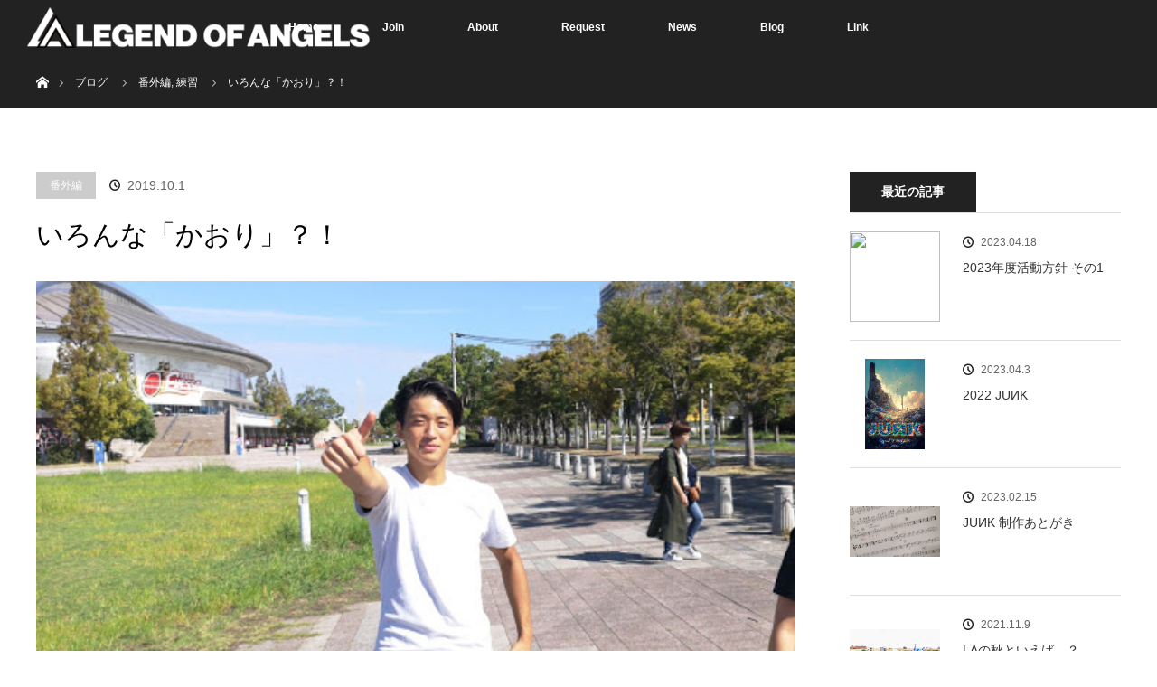

--- FILE ---
content_type: text/html; charset=UTF-8
request_url: https://legend-of-angels.org/blog/rehearsal/2019-09-30/
body_size: 12105
content:
<!DOCTYPE html>
<html class="pc" lang="ja">
<head prefix="og: http://ogp.me/ns# fb: http://ogp.me/ns/fb#">
<meta charset="UTF-8">
<!--[if IE]><meta http-equiv="X-UA-Compatible" content="IE=edge"><![endif]-->
<meta name="viewport" content="width=device-width">
<title>いろんな「かおり」？！ | Legend of ANGELS</title>
<meta name="description" content="ついにやってまいりましたシーズンイン！！&amp;nbsp;ファーストショーも終わり、LAの今年のショーテーマも発表されました！！これで心置きなくショーの話ができる！！ねーいいですよねー今年のショーオイシいで...">
<meta property="og:type" content="article">
<meta property="og:url" content="https://legend-of-angels.org/blog/rehearsal/2019-09-30/">
<meta property="og:title" content="いろんな「かおり」？！ &#8211; Legend of ANGELS">
<meta property="og:description" content="ついにやってまいりましたシーズンイン！！&amp;nbsp;ファーストショーも終わり、LAの今年のショーテーマも発表されました！！これで心置きなくショーの話ができる！！ねーいいですよねー今年のショーオイシいで...">
<meta property="og:site_name" content="Legend of ANGELS">
<meta property="og:image" content="https://lh3.googleusercontent.com/--u4RHa4QrNI/XZFauY75GbI/AAAAAAAA1oQ/JqLx7pJUucMqybJpWeMTm5B2PlGYJASFACE0YBhgL/2019928_190930_0058.jpg">
<meta property="og:image:secure_url" content="">
<meta property="og:image:width" content="">
<meta property="og:image:height" content="">
<meta name="twitter:card" content="summary">
<meta name="twitter:site" content="@Legendof_ANGELS">
<meta name="twitter:creator" content="@Legendof_ANGELS">
<meta name="twitter:title" content="いろんな「かおり」？！ &#8211; Legend of ANGELS">
<meta property="twitter:description" content="ついにやってまいりましたシーズンイン！！&amp;nbsp;ファーストショーも終わり、LAの今年のショーテーマも発表されました！！これで心置きなくショーの話ができる！！ねーいいですよねー今年のショーオイシいで...">
<meta name="twitter:image:src" content="https://lh3.googleusercontent.com/--u4RHa4QrNI/XZFauY75GbI/AAAAAAAA1oQ/JqLx7pJUucMqybJpWeMTm5B2PlGYJASFACE0YBhgL/2019928_190930_0058.jpg">
<meta name="robots" content="max-image-preview:large" />
<style>img:is([sizes="auto" i], [sizes^="auto," i]) { contain-intrinsic-size: 3000px 1500px }</style>
<script>
  window.dataLayer = window.dataLayer || [];
  function gtag(){dataLayer.push(arguments);}
  gtag("js", new Date());
  gtag("config", "G-7QC81FY3W0");
</script>
<link rel="pingback" href="https://legend-of-angels.org/xmlrpc.php">
<link rel="dns-prefetch" href="//code.jquery.com" />
<link rel="alternate" type="application/rss+xml" title="Legend of ANGELS &raquo; フィード" href="https://legend-of-angels.org/feed/" />
<link rel="alternate" type="application/rss+xml" title="Legend of ANGELS &raquo; コメントフィード" href="https://legend-of-angels.org/comments/feed/" />
<link rel="stylesheet" id="style-css" href="https://legend-of-angels.org/wp-content/themes/orion_child/style.css?ver=3.9" type="text/css" media="all" />
<link rel="stylesheet" id="wp-block-library-css" href="https://legend-of-angels.org/wp-includes/css/dist/block-library/style.min.css?ver=6.7.1" type="text/css" media="all" />
<link rel="stylesheet" id="contact-form-7-css" href="https://legend-of-angels.org/wp-content/plugins/contact-form-7/includes/css/styles.css?ver=6.0.3" type="text/css" media="all" />
<link rel="stylesheet" id="tcd-maps-css" href="https://legend-of-angels.org/wp-content/plugins/tcd-google-maps/admin.css?ver=6.7.1" type="text/css" media="all" />
<link rel="stylesheet" id="sns-button-css" href="https://legend-of-angels.org/wp-content/themes/orion_tcd037/sns-botton.css?ver=3.9" type="text/css" media="all" />
<link rel="stylesheet" id="cf7cf-style-css" href="https://legend-of-angels.org/wp-content/plugins/cf7-conditional-fields/style.css?ver=2.5.7" type="text/css" media="all" />
<link rel="https://api.w.org/" href="https://legend-of-angels.org/wp-json/" />
<link rel="alternate" title="JSON" type="application/json" href="https://legend-of-angels.org/wp-json/wp/v2/posts/6697" />
<link rel="canonical" href="https://legend-of-angels.org/blog/rehearsal/2019-09-30/" />
<link rel="shortlink" href="https://legend-of-angels.org/?p=6697" />
<link rel="alternate" title="oEmbed (JSON)" type="application/json+oembed" href="https://legend-of-angels.org/wp-json/oembed/1.0/embed?url=https%3A%2F%2Flegend-of-angels.org%2Fblog%2Frehearsal%2F2019-09-30%2F" />
<link rel="alternate" title="oEmbed (XML)" type="text/xml+oembed" href="https://legend-of-angels.org/wp-json/oembed/1.0/embed?url=https%3A%2F%2Flegend-of-angels.org%2Fblog%2Frehearsal%2F2019-09-30%2F&#038;format=xml" />
<link rel="stylesheet" media="screen and (max-width:970px)" href="https://legend-of-angels.org/wp-content/themes/orion_tcd037/footer-bar/footer-bar.css?ver=3.9">
<link rel="stylesheet" media="screen and (max-width:970px)" href="https://legend-of-angels.org/wp-content/themes/orion_tcd037/responsive.css?ver=3.9">
<link rel="stylesheet" href="https://legend-of-angels.org/wp-content/themes/orion_child/css/override_style.css" type="text/css" />
<style>img:is([sizes="auto" i], [sizes^="auto," i]) { contain-intrinsic-size: 3000px 1500px }</style>
<style id="classic-theme-styles-inline-css" type="text/css">
/*! This file is auto-generated */
.wp-block-button__link{color:#fff;background-color:#32373c;border-radius:9999px;box-shadow:none;text-decoration:none;padding:calc(.667em + 2px) calc(1.333em + 2px);font-size:1.125em}.wp-block-file__button{background:#32373c;color:#fff;text-decoration:none}
</style>
<style id="global-styles-inline-css" type="text/css">
:root{--wp--preset--aspect-ratio--square: 1;--wp--preset--aspect-ratio--4-3: 4/3;--wp--preset--aspect-ratio--3-4: 3/4;--wp--preset--aspect-ratio--3-2: 3/2;--wp--preset--aspect-ratio--2-3: 2/3;--wp--preset--aspect-ratio--16-9: 16/9;--wp--preset--aspect-ratio--9-16: 9/16;--wp--preset--color--black: #000000;--wp--preset--color--cyan-bluish-gray: #abb8c3;--wp--preset--color--white: #ffffff;--wp--preset--color--pale-pink: #f78da7;--wp--preset--color--vivid-red: #cf2e2e;--wp--preset--color--luminous-vivid-orange: #ff6900;--wp--preset--color--luminous-vivid-amber: #fcb900;--wp--preset--color--light-green-cyan: #7bdcb5;--wp--preset--color--vivid-green-cyan: #00d084;--wp--preset--color--pale-cyan-blue: #8ed1fc;--wp--preset--color--vivid-cyan-blue: #0693e3;--wp--preset--color--vivid-purple: #9b51e0;--wp--preset--gradient--vivid-cyan-blue-to-vivid-purple: linear-gradient(135deg,rgba(6,147,227,1) 0%,rgb(155,81,224) 100%);--wp--preset--gradient--light-green-cyan-to-vivid-green-cyan: linear-gradient(135deg,rgb(122,220,180) 0%,rgb(0,208,130) 100%);--wp--preset--gradient--luminous-vivid-amber-to-luminous-vivid-orange: linear-gradient(135deg,rgba(252,185,0,1) 0%,rgba(255,105,0,1) 100%);--wp--preset--gradient--luminous-vivid-orange-to-vivid-red: linear-gradient(135deg,rgba(255,105,0,1) 0%,rgb(207,46,46) 100%);--wp--preset--gradient--very-light-gray-to-cyan-bluish-gray: linear-gradient(135deg,rgb(238,238,238) 0%,rgb(169,184,195) 100%);--wp--preset--gradient--cool-to-warm-spectrum: linear-gradient(135deg,rgb(74,234,220) 0%,rgb(151,120,209) 20%,rgb(207,42,186) 40%,rgb(238,44,130) 60%,rgb(251,105,98) 80%,rgb(254,248,76) 100%);--wp--preset--gradient--blush-light-purple: linear-gradient(135deg,rgb(255,206,236) 0%,rgb(152,150,240) 100%);--wp--preset--gradient--blush-bordeaux: linear-gradient(135deg,rgb(254,205,165) 0%,rgb(254,45,45) 50%,rgb(107,0,62) 100%);--wp--preset--gradient--luminous-dusk: linear-gradient(135deg,rgb(255,203,112) 0%,rgb(199,81,192) 50%,rgb(65,88,208) 100%);--wp--preset--gradient--pale-ocean: linear-gradient(135deg,rgb(255,245,203) 0%,rgb(182,227,212) 50%,rgb(51,167,181) 100%);--wp--preset--gradient--electric-grass: linear-gradient(135deg,rgb(202,248,128) 0%,rgb(113,206,126) 100%);--wp--preset--gradient--midnight: linear-gradient(135deg,rgb(2,3,129) 0%,rgb(40,116,252) 100%);--wp--preset--font-size--small: 13px;--wp--preset--font-size--medium: 20px;--wp--preset--font-size--large: 36px;--wp--preset--font-size--x-large: 42px;--wp--preset--spacing--20: 0.44rem;--wp--preset--spacing--30: 0.67rem;--wp--preset--spacing--40: 1rem;--wp--preset--spacing--50: 1.5rem;--wp--preset--spacing--60: 2.25rem;--wp--preset--spacing--70: 3.38rem;--wp--preset--spacing--80: 5.06rem;--wp--preset--shadow--natural: 6px 6px 9px rgba(0, 0, 0, 0.2);--wp--preset--shadow--deep: 12px 12px 50px rgba(0, 0, 0, 0.4);--wp--preset--shadow--sharp: 6px 6px 0px rgba(0, 0, 0, 0.2);--wp--preset--shadow--outlined: 6px 6px 0px -3px rgba(255, 255, 255, 1), 6px 6px rgba(0, 0, 0, 1);--wp--preset--shadow--crisp: 6px 6px 0px rgba(0, 0, 0, 1);}:where(.is-layout-flex){gap: 0.5em;}:where(.is-layout-grid){gap: 0.5em;}body .is-layout-flex{display: flex;}.is-layout-flex{flex-wrap: wrap;align-items: center;}.is-layout-flex > :is(*, div){margin: 0;}body .is-layout-grid{display: grid;}.is-layout-grid > :is(*, div){margin: 0;}:where(.wp-block-columns.is-layout-flex){gap: 2em;}:where(.wp-block-columns.is-layout-grid){gap: 2em;}:where(.wp-block-post-template.is-layout-flex){gap: 1.25em;}:where(.wp-block-post-template.is-layout-grid){gap: 1.25em;}.has-black-color{color: var(--wp--preset--color--black) !important;}.has-cyan-bluish-gray-color{color: var(--wp--preset--color--cyan-bluish-gray) !important;}.has-white-color{color: var(--wp--preset--color--white) !important;}.has-pale-pink-color{color: var(--wp--preset--color--pale-pink) !important;}.has-vivid-red-color{color: var(--wp--preset--color--vivid-red) !important;}.has-luminous-vivid-orange-color{color: var(--wp--preset--color--luminous-vivid-orange) !important;}.has-luminous-vivid-amber-color{color: var(--wp--preset--color--luminous-vivid-amber) !important;}.has-light-green-cyan-color{color: var(--wp--preset--color--light-green-cyan) !important;}.has-vivid-green-cyan-color{color: var(--wp--preset--color--vivid-green-cyan) !important;}.has-pale-cyan-blue-color{color: var(--wp--preset--color--pale-cyan-blue) !important;}.has-vivid-cyan-blue-color{color: var(--wp--preset--color--vivid-cyan-blue) !important;}.has-vivid-purple-color{color: var(--wp--preset--color--vivid-purple) !important;}.has-black-background-color{background-color: var(--wp--preset--color--black) !important;}.has-cyan-bluish-gray-background-color{background-color: var(--wp--preset--color--cyan-bluish-gray) !important;}.has-white-background-color{background-color: var(--wp--preset--color--white) !important;}.has-pale-pink-background-color{background-color: var(--wp--preset--color--pale-pink) !important;}.has-vivid-red-background-color{background-color: var(--wp--preset--color--vivid-red) !important;}.has-luminous-vivid-orange-background-color{background-color: var(--wp--preset--color--luminous-vivid-orange) !important;}.has-luminous-vivid-amber-background-color{background-color: var(--wp--preset--color--luminous-vivid-amber) !important;}.has-light-green-cyan-background-color{background-color: var(--wp--preset--color--light-green-cyan) !important;}.has-vivid-green-cyan-background-color{background-color: var(--wp--preset--color--vivid-green-cyan) !important;}.has-pale-cyan-blue-background-color{background-color: var(--wp--preset--color--pale-cyan-blue) !important;}.has-vivid-cyan-blue-background-color{background-color: var(--wp--preset--color--vivid-cyan-blue) !important;}.has-vivid-purple-background-color{background-color: var(--wp--preset--color--vivid-purple) !important;}.has-black-border-color{border-color: var(--wp--preset--color--black) !important;}.has-cyan-bluish-gray-border-color{border-color: var(--wp--preset--color--cyan-bluish-gray) !important;}.has-white-border-color{border-color: var(--wp--preset--color--white) !important;}.has-pale-pink-border-color{border-color: var(--wp--preset--color--pale-pink) !important;}.has-vivid-red-border-color{border-color: var(--wp--preset--color--vivid-red) !important;}.has-luminous-vivid-orange-border-color{border-color: var(--wp--preset--color--luminous-vivid-orange) !important;}.has-luminous-vivid-amber-border-color{border-color: var(--wp--preset--color--luminous-vivid-amber) !important;}.has-light-green-cyan-border-color{border-color: var(--wp--preset--color--light-green-cyan) !important;}.has-vivid-green-cyan-border-color{border-color: var(--wp--preset--color--vivid-green-cyan) !important;}.has-pale-cyan-blue-border-color{border-color: var(--wp--preset--color--pale-cyan-blue) !important;}.has-vivid-cyan-blue-border-color{border-color: var(--wp--preset--color--vivid-cyan-blue) !important;}.has-vivid-purple-border-color{border-color: var(--wp--preset--color--vivid-purple) !important;}.has-vivid-cyan-blue-to-vivid-purple-gradient-background{background: var(--wp--preset--gradient--vivid-cyan-blue-to-vivid-purple) !important;}.has-light-green-cyan-to-vivid-green-cyan-gradient-background{background: var(--wp--preset--gradient--light-green-cyan-to-vivid-green-cyan) !important;}.has-luminous-vivid-amber-to-luminous-vivid-orange-gradient-background{background: var(--wp--preset--gradient--luminous-vivid-amber-to-luminous-vivid-orange) !important;}.has-luminous-vivid-orange-to-vivid-red-gradient-background{background: var(--wp--preset--gradient--luminous-vivid-orange-to-vivid-red) !important;}.has-very-light-gray-to-cyan-bluish-gray-gradient-background{background: var(--wp--preset--gradient--very-light-gray-to-cyan-bluish-gray) !important;}.has-cool-to-warm-spectrum-gradient-background{background: var(--wp--preset--gradient--cool-to-warm-spectrum) !important;}.has-blush-light-purple-gradient-background{background: var(--wp--preset--gradient--blush-light-purple) !important;}.has-blush-bordeaux-gradient-background{background: var(--wp--preset--gradient--blush-bordeaux) !important;}.has-luminous-dusk-gradient-background{background: var(--wp--preset--gradient--luminous-dusk) !important;}.has-pale-ocean-gradient-background{background: var(--wp--preset--gradient--pale-ocean) !important;}.has-electric-grass-gradient-background{background: var(--wp--preset--gradient--electric-grass) !important;}.has-midnight-gradient-background{background: var(--wp--preset--gradient--midnight) !important;}.has-small-font-size{font-size: var(--wp--preset--font-size--small) !important;}.has-medium-font-size{font-size: var(--wp--preset--font-size--medium) !important;}.has-large-font-size{font-size: var(--wp--preset--font-size--large) !important;}.has-x-large-font-size{font-size: var(--wp--preset--font-size--x-large) !important;}
:where(.wp-block-post-template.is-layout-flex){gap: 1.25em;}:where(.wp-block-post-template.is-layout-grid){gap: 1.25em;}
:where(.wp-block-columns.is-layout-flex){gap: 2em;}:where(.wp-block-columns.is-layout-grid){gap: 2em;}
:root :where(.wp-block-pullquote){font-size: 1.5em;line-height: 1.6;}
</style>
<style type="text/css">
body, input, textarea { font-family: "Segoe UI", Verdana, "游ゴシック", YuGothic, "Hiragino Kaku Gothic ProN", Meiryo, sans-serif; }
.rich_font { font-family: "Times New Roman" , "游明朝" , "Yu Mincho" , "游明朝体" , "YuMincho" , "ヒラギノ明朝 Pro W3" , "Hiragino Mincho Pro" , "HiraMinProN-W3" , "HGS明朝E" , "ＭＳ Ｐ明朝" , "MS PMincho" , serif; font-weight:400; }
body { font-size:15px; }
.pc #header .logo { font-size:21px; }
.mobile #header .logo { font-size:18px; }
#header_logo_index .logo { font-size:40px; }
#footer_logo .logo { font-size:40px; }
#header_logo_index .desc { font-size:12px; }
#footer_logo .desc { font-size:12px; }
.pc #index_content1 .index_content_header .headline { font-size:40px; }
.pc #index_content1 .index_content_header .desc { font-size:15px; }
.pc #index_content2 .index_content_header .headline { font-size:40px; }
.pc #index_content2 .index_content_header .desc { font-size:15px; }
.pc #index_dis .index_content_header .headline { font-size:40px; }
.pc #index_dis .index_content_header .desc { font-size:15px; }
.pc #index_dis .index_content_header3 .headline { font-size:40px; }
.pc #index_dis .index_content_header3 .desc { font-size:15px; }
#post_title { font-size:30px; }
.post_content { font-size:15px; }
.pc #header, #bread_crumb, .pc #global_menu ul ul a, #index_dis_slider .link, #previous_next_post .label, #related_post .headline span, #comment_headline span, .side_headline span,.widget_block .wp-block-heading span, .widget_search #search-btn input, .widget_search #searchsubmit, .side_widget.google_search #searchsubmit, .page_navi span.current, .mobile #global_menu li a, a.menu_button:hover, a.menu_button.active
 { background-color:#222222; }
.footer_menu li.no_link a { color:#222222; }
.post_content a, .custom-html-widget a { color:#F4282C; }
a:hover, #comment_header ul li a:hover, .pc #global_menu > ul > li.active > a, .pc #global_menu li.current-menu-item > a, .pc #global_menu > ul > li > a:hover, #header_logo .logo a:hover, #bread_crumb li.home a:hover:before, #bread_crumb li a:hover
 { color:#F4282C; }
#global_menu ul ul a:hover, #return_top a:hover, .next_page_link a:hover, .page_navi a:hover, .collapse_category_list li a:hover .count, .index_box_list .link:hover, .index_content_header2 .link a:hover, #index_blog_list li .category a:hover, .slick-arrow:hover, #index_dis_slider .link:hover, #header_logo_index .link:hover,
 #previous_next_page a:hover, .page_navi p.back a:hover, #post_meta_top .category a:hover, .collapse_category_list li a:hover .count, .mobile #global_menu li a:hover,
   #wp-calendar td a:hover, #wp-calendar #prev a:hover, #wp-calendar #next a:hover, .widget_search #search-btn input:hover, .widget_search #searchsubmit:hover, .side_widget.google_search #searchsubmit:hover,
    #submit_comment:hover, #comment_header ul li a:hover, #comment_header ul li.comment_switch_active a, #comment_header #comment_closed p, #post_pagination a:hover, #post_pagination p, a.menu_button:hover, .mobile .footer_menu a:hover, .mobile #footer_menu_bottom li a:hover, .post_content .bt_orion:hover
     { background-color:#F4282C; }
#comment_textarea textarea:focus, #guest_info input:focus, #comment_header ul li a:hover, #comment_header ul li.comment_switch_active a, #comment_header #comment_closed p
 { border-color:#F4282C; }
#comment_header ul li.comment_switch_active a:after, #comment_header #comment_closed p:after
 { border-color:#F4282C transparent transparent transparent; }
.collapse_category_list li a:before
 { border-color: transparent transparent transparent #F4282C; }
#header_slider .link, #header_video .overlay, #header_youtube .overlay { background:rgba(0,0,0,0.1) url(https://legend-of-angels.org/wp-content/themes/orion_tcd037/img/common/dot2.png); }
</style>
<style type="text/css"></style>
<script type="text/javascript" src="https://code.jquery.com/jquery-2.2.4.min.js?ver=6.7.1" id="jquery-js"></script>
<script src="https://legend-of-angels.org/wp-content/themes/orion_tcd037/js/jquery.easing.1.3.js?ver=3.9"></script>
<script type="text/javascript">
jQuery(function($) {
  $("a").on("focus", function(){if(this.blur)this.blur();});
  $("a.target_blank").attr("target","_blank");
  $("#return_top a, #header_logo_index a").on("click", function() {
    var myHref= $(this).attr("href");
          var myPos = $(myHref).offset().top;
        $("html,body").animate({scrollTop : myPos}, 1000, "easeOutExpo");
    return false;
  });
});
jQuery(window).on("load", function() {
  jQuery("#header_image .title").delay(1000).fadeIn(3000);
});
</script>
<script src="https://legend-of-angels.org/wp-content/themes/orion_tcd037/js/jscript.js?ver=3.9"></script>
<script src="https://legend-of-angels.org/wp-content/themes/orion_tcd037/js/comment.js?ver=3.9"></script>
<script src="https://legend-of-angels.org/wp-content/themes/orion_tcd037/js/header_fix.js?ver=3.9"></script>
<script async src="https://www.googletagmanager.com/gtag/js?id=G-7QC81FY3W0"></script>
<script>
  window.dataLayer = window.dataLayer || [];
  function gtag(){dataLayer.push(arguments);}
  gtag("js", new Date());
  gtag("config", "G-7QC81FY3W0");
</script>
</head>
<body id="body" class="post-template-default single single-post postid-6697 single-format-standard wp-embed-responsive">
<div id="top" class="">
<div id="header">
<div id="header_inner">
<div id="header_logo">
<div id="logo_image">
<h1 class="logo">
<a href="https://legend-of-angels.org/" title="Legend of ANGELS" data-label="Legend of ANGELS"><img src="https://legend-of-angels.org/wp-content/uploads/2023/06/logo_header-e1685545561583.png?1769594451" alt="Legend of ANGELS" title="Legend of ANGELS" /></a>
</h1>
</div>
</div>
<a href="#" class="menu_button"><span>menu</span></a>
<div id="global_menu">
<ul id="menu-global-menu" class="menu"><li id="menu-item-63" class="menu-item menu-item-type-post_type menu-item-object-page menu-item-home menu-item-63"><a href="https://legend-of-angels.org/">Home</a></li>
<li id="menu-item-62" class="menu-item menu-item-type-post_type menu-item-object-page menu-item-62"><a href="https://legend-of-angels.org/join/">Join</a></li>
<li id="menu-item-22" class="menu-item menu-item-type-custom menu-item-object-custom menu-item-has-children menu-item-22"><a>About</a>
<ul class="sub-menu">
<li id="menu-item-21" class="menu-item menu-item-type-post_type menu-item-object-page menu-item-21"><a href="https://legend-of-angels.org/corps/">Corps</a></li>
<li id="menu-item-20" class="menu-item menu-item-type-post_type menu-item-object-page menu-item-20"><a href="https://legend-of-angels.org/program/">Program</a></li>
<li id="menu-item-34" class="menu-item menu-item-type-post_type menu-item-object-page menu-item-34"><a href="https://legend-of-angels.org/director/">Director</a></li>
<li id="menu-item-67" class="menu-item menu-item-type-post_type menu-item-object-page menu-item-67"><a href="https://legend-of-angels.org/contact/">Contact</a></li>
</ul>
</li>
<li id="menu-item-50" class="menu-item menu-item-type-post_type menu-item-object-page menu-item-50"><a href="https://legend-of-angels.org/request/">Request</a></li>
<li id="menu-item-33" class="menu-item menu-item-type-custom menu-item-object-custom menu-item-33"><a href="/blog/news/">News</a></li>
<li id="menu-item-15" class="menu-item menu-item-type-post_type menu-item-object-page current_page_parent menu-item-15"><a href="https://legend-of-angels.org/blog/">Blog</a></li>
<li id="menu-item-57" class="menu-item menu-item-type-post_type menu-item-object-page menu-item-57"><a href="https://legend-of-angels.org/link/">Link</a></li>
</ul>    </div>
</div>
</div>
</div>
<div id="main_contents" class="clearfix">

<div id="bread_crumb">

<ul class="clearfix" itemscope itemtype="http://schema.org/BreadcrumbList">
 <li itemprop="itemListElement" itemscope itemtype="http://schema.org/ListItem" class="home"><a itemprop="item" href="https://legend-of-angels.org/"><span itemprop="name">ホーム</span></a><meta itemprop="position" content="1" /></li>

 <li itemprop="itemListElement" itemscope itemtype="http://schema.org/ListItem"><a itemprop="item" href="https://legend-of-angels.org/blog/"><span itemprop="name">ブログ</span></a><meta itemprop="position" content="2" /></li>
 <li itemprop="itemListElement" itemscope itemtype="http://schema.org/ListItem">
   <a itemprop="item" href="https://legend-of-angels.org/blog/category/other/"><span itemprop="name">番外編</span>,</a>
     <a itemprop="item" href="https://legend-of-angels.org/blog/category/rehearsal/"><span itemprop="name">練習</span></a>
     <meta itemprop="position" content="3" /></li>
 <li itemprop="itemListElement" itemscope itemtype="http://schema.org/ListItem" class="last"><span itemprop="name">いろんな「かおり」？！</span><meta itemprop="position" content="4" /></li>

</ul>
</div>

<div id="main_col" class="clearfix">

<div id="left_col">

 
 <div id="article">

  <ul id="post_meta_top" class="clearfix">
   <li class="category"><a href="https://legend-of-angels.org/blog/category/other/">番外編</a>
</li>
   <li class="date"><time class="entry-date updated" datetime="2019-10-29T11:39:23+09:00">2019.10.1</time></li>  </ul>

  <h2 id="post_title" class="rich_font">いろんな「かおり」？！</h2>

  
      <div id="post_image">
   <img src="https://lh3.googleusercontent.com/--u4RHa4QrNI/XZFauY75GbI/AAAAAAAA1oQ/JqLx7pJUucMqybJpWeMTm5B2PlGYJASFACE0YBhgL/2019928_190930_0058.jpg"  class="external-img wp-post-image "  />  </div>
    

  <div class="post_content clearfix">
   <p>ついにやってまいりましたシーズンイン！！</p>
<p>&nbsp;</p>
<p>ファーストショーも終わり、LAの今年のショーテーマも<span style="font-size: 14pt;color: #ff99cc">発表されました！！</span></p>
<p><strong><span style="font-size: 12pt">これで心置きなくショーの話ができる！！</span></strong></p>
<p>ねーいいですよねー今年のショー</p>
<p>オイシいですよねーあのソロー</p>
<p>カッコいいですよねーブラスのムーブメントとか</p>
<p><strong><span style="font-size: 18pt;color: #ff6600">サイコーですよね、手前味噌。</span></strong></p>
<hr />
<p>どうも、LA2019の<span style="font-size: 18pt;font-family: arial, helvetica, sans-serif;color: #800080">神</span>こと、やすしです。</p>
<p>今年のショーテーマは「Masala」</p>
<p>たくさんの「香り」をふんだんに織り交ぜたショーをお届けします。</p>
<p>&nbsp;</p>
<p><span style="font-size: 14pt;color: #333300">『そうかぁ、今年のテーマは「香り」かぁ。』</span></p>
<p>&nbsp;</p>
<p>そう意識したあの日から、何かが変わったように思います。</p>
<p>身の回りにはいろんな香り・匂いが溢れていました。</p>
<p>早朝の冷えた空気の香りや道路を走る車の匂い</p>
<p>降り続く雨の匂いや雨上がりの澄んだ空気の匂い</p>
<p>朝露が消えぬ芝生の匂いや短く刈られた草木の香り</p>
<p>帰りの車の芳香剤の香り</p>
<p><span style="color: #993300"><strong><span style="font-size: 14pt">デイキャンプのバーベキューの香り</span></strong></span></p>
<p>身の回りには、色んな香りが溢れているんだなって思い知るキッカケになりました。</p>
<p>そんなことをのほほーんと思いながら、<strong><span style="font-size: 14pt">体育館練習です！！！</span></strong></p>
<div style="width: 522px" class="wp-caption alignnone"><a href="https://lh3.googleusercontent.com/-8beGJyxNTQk/XZFauRWt2sI/AAAAAAAA1nA/vxnMs4D6ID0GOPEd5kmZtcO1iHFdUc-ZgCE0YBhgL/2019928_190930_0007.jpg"><img fetchpriority="high" decoding="async" src="https://lh3.googleusercontent.com/-8beGJyxNTQk/XZFauRWt2sI/AAAAAAAA1nA/vxnMs4D6ID0GOPEd5kmZtcO1iHFdUc-ZgCE0YBhgL/2019928_190930_0007.jpg" alt="" width="512" height="384" /></a><p class="wp-caption-text">「この体育館、水族館みたいな匂いするね」なんて人もいたようです</p></div>
<p>&nbsp;</p>
<hr />
<p>&nbsp;</p>
<p>「このフレーズはどんな香りなんだろう？」「ここはどう表現したら伝わるだろう」</p>
<p>たかが香り、されど香り</p>
<p>人を興奮させる香りもあれば落ち着かせる香りもあります。</p>
<p>それらをショーで表現するにはどうすればいいのかな？なんて、ふと気になることが増えたように思います。</p>
<p>&nbsp;</p>
<p>それぞれが色んな思いを抱えて練習に励んでいます。</p>
<p>よりよいショーにするために、全力で練習に取り組んだ後、みんな口をそろえて言うのです。</p>
<p>&nbsp;</p>
<p>「今、汗の香りがヤバいから近づかないで」</p>
     </div>

    <div class="single_share" id="single_share_bottom">
   <div class="single_share ">
<div class="share-type1 share-btm">
 
	<div class="sns mt10">
		<ul class="type1 clearfix">
			<li class="twitter">
				<a href="https://twitter.com/intent/tweet?text=%E3%81%84%E3%82%8D%E3%82%93%E3%81%AA%E3%80%8C%E3%81%8B%E3%81%8A%E3%82%8A%E3%80%8D%EF%BC%9F%EF%BC%81&url=https%3A%2F%2Flegend-of-angels.org%2Fblog%2Frehearsal%2F2019-09-30%2F&via=Legendof_ANGELS&tw_p=tweetbutton&related=Legendof_ANGELS" onclick="javascript:window.open(this.href, '', 'menubar=no,toolbar=no,resizable=yes,scrollbars=yes,height=400,width=600');return false;"><i class="icon-twitter"></i><span class="ttl">Post</span><span class="share-count"></span></a>
			</li>
			<li class="facebook">
				<a href="//www.facebook.com/sharer/sharer.php?u=https://legend-of-angels.org/blog/rehearsal/2019-09-30/&amp;t=%E3%81%84%E3%82%8D%E3%82%93%E3%81%AA%E3%80%8C%E3%81%8B%E3%81%8A%E3%82%8A%E3%80%8D%EF%BC%9F%EF%BC%81" class="facebook-btn-icon-link" target="blank" rel="nofollow"><i class="icon-facebook"></i><span class="ttl">Share</span><span class="share-count"></span></a>
			</li>
			<li class="rss">
				<a href="https://legend-of-angels.org/feed/" target="blank"><i class="icon-rss"></i><span class="ttl">RSS</span></a>
			</li>
		</ul>
	</div>
</div>
</div>  </div>
  

  <ul id="post_meta_bottom" class="clearfix">
      <li class="post_category"><a href="https://legend-of-angels.org/blog/category/other/" rel="category tag">番外編</a>, <a href="https://legend-of-angels.org/blog/category/rehearsal/" rel="category tag">練習</a></li>
        </ul>

    <div id="previous_next_post" class="clearfix">
   <div class='prev_post'><p class='label'>PREV</p><a href='https://legend-of-angels.org/blog/event/2019-09-29/' title='秋の「香り」'><img src="https://lh3.googleusercontent.com/-VX3ofqh9wdM/XZFauX1wZ0I/AAAAAAAA1nA/NRHYhrBz6sE3iMwVkYYXf9crKVdx3dyMACE0YBhgL/2019928_190930_0025.jpg"  class="external-img wp-post-image "  /><span class='title'>秋の「香り」</span></a></div>
<div class='next_post'><p class='label'>NEXT</p><a href='https://legend-of-angels.org/blog/rehearsal/2019-10-06/' title='暴風、爆風、危機一髪！！'><img src="https://lh3.googleusercontent.com/-JtiAvoXPJvU/XZwp19QSBbI/AAAAAAAA1s0/1H4BusyYqQw9fixat-3kFPs_3Z8TDYMMwCE0YBhgL/IMG_4284.JPG"  class="external-img wp-post-image "  /><span class='title'>暴風、爆風、危機一髪！！</span></a></div>
  </div>
  
 </div><!-- END #article -->

 <!-- banner1 -->
    
  <div id="related_post">
  <h3 class="headline"><span>関連記事一覧</span></h3>
  <ol class="clearfix">
      <li class="clearfix num1">
    <a class="image" href="https://legend-of-angels.org/blog/rehearsal/blog-post_1/"><img src="https://legend-of-angels.org/wp-content/themes/orion_tcd037/img/common/no_image2.gif" alt="" title="" /></a>
    <div class="desc">
     <h4 class="title"><a href="https://legend-of-angels.org/blog/rehearsal/blog-post_1/" name="">７月２８日　～合宿２日目～</a></h4>
    </div>
   </li>
      <li class="clearfix num2">
    <a class="image" href="https://legend-of-angels.org/blog/rehearsal/post-2547/"><img src="https://legend-of-angels.org/wp-content/themes/orion_tcd037/img/common/no_image2.gif" alt="" title="" /></a>
    <div class="desc">
     <h4 class="title"><a href="https://legend-of-angels.org/blog/rehearsal/post-2547/" name="">12月4日　冬の雨の中で</a></h4>
    </div>
   </li>
      <li class="clearfix num3">
    <a class="image" href="https://legend-of-angels.org/blog/rehearsal/1016-lesson-day/"><img src="https://legend-of-angels.org/wp-content/themes/orion_tcd037/img/common/no_image2.gif" alt="" title="" /></a>
    <div class="desc">
     <h4 class="title"><a href="https://legend-of-angels.org/blog/rehearsal/1016-lesson-day/" name="">10/16 Lesson day!!!</a></h4>
    </div>
   </li>
      <li class="clearfix num4">
    <a class="image" href="https://legend-of-angels.org/blog/rehearsal/2/"></a>
    <div class="desc">
     <h4 class="title"><a href="https://legend-of-angels.org/blog/rehearsal/2/" name="">3月29日 ☂練習☂</a></h4>
    </div>
   </li>
      <li class="clearfix num5">
    <a class="image" href="https://legend-of-angels.org/blog/rehearsal/post-3846/"><img src="https://legend-of-angels.org/wp-content/themes/orion_tcd037/img/common/no_image2.gif" alt="" title="" /></a>
    <div class="desc">
     <h4 class="title"><a href="https://legend-of-angels.org/blog/rehearsal/post-3846/" name="">2017年度バンケット</a></h4>
    </div>
   </li>
      <li class="clearfix num6">
    <a class="image" href="https://legend-of-angels.org/blog/other/2023-policy-1/"><img src="https://cloud-of-angels.mydns.jp/nextcloud/index.php/s/Yn6yHE4rbHzasWS/download/LA2023%E6%96%B9%E9%87%9D.png"  class="external-img wp-post-image "  /></a>
    <div class="desc">
     <h4 class="title"><a href="https://legend-of-angels.org/blog/other/2023-policy-1/" name="">2023年度活動方針 その1</a></h4>
    </div>
   </li>
     </ol>
 </div>
  
 
 <!-- banner2 -->
  
</div><!-- END #left_col -->


  <div id="side_col">
  <div class="side_widget clearfix styled_post_list1_widget" id="styled_post_list1_widget-2">
<h3 class="side_headline"><span>最近の記事</span></h3><ol class="styled_post_list1">
 <li class="clearfix">
        <a class="image" href="https://legend-of-angels.org/blog/other/2023-policy-1/"><img src="https://cloud-of-angels.mydns.jp/nextcloud/index.php/s/Yn6yHE4rbHzasWS/download/LA2023%E6%96%B9%E9%87%9D.png"  class="external-img wp-post-image "  /></a>      <div class="info">
    <p class="date">2023.04.18</p>    <a class="title" href="https://legend-of-angels.org/blog/other/2023-policy-1/">2023年度活動方針 その1</a>
   </div>
 </li>
 <li class="clearfix">
        <a class="image" href="https://legend-of-angels.org/blog/program/2022-junk/"><img src="https://lh3.googleusercontent.com/pw/AL9nZEXGpg8-07HNp7JM-ACH98nSD7Knx84HIFfoNQvQooac3KEZ7P98tGhCX8gglB2Aw-RtNjU56jn6lXnRSYyasNN1-pW6aPdzze34pDaN6S6kZG_wF6Xbdbbc8fHcQK40woJCHkOsMTHgTShDo0BHk8aOCw=w1024-h1536-no?authuser=0"  class="external-img wp-post-image "  /></a>      <div class="info">
    <p class="date">2023.04.3</p>    <a class="title" href="https://legend-of-angels.org/blog/program/2022-junk/">2022 JUИK</a>
   </div>
 </li>
 <li class="clearfix">
        <a class="image" href="https://legend-of-angels.org/blog/other/junk-afterword/"><img src="https://lh3.googleusercontent.com/pw/AMWts8BxYQ7mrXCFQFo4wzzqGeegKQTwSmiPCYQP73xrBarvXBtDmeQHgBCfW7sQN9zAkh9QNH5jtF6rztTYrYS02MB_qQ0UjgIvILLePz6gdK99JZH24pzI4VdEl__54-QIgkd0omxHwk6IAOoTKQSgq9e08g=w1544-h869-no?authuser=2"  class="external-img wp-post-image "  /></a>      <div class="info">
    <p class="date">2023.02.15</p>    <a class="title" href="https://legend-of-angels.org/blog/other/junk-afterword/">JUИK 制作あとがき</a>
   </div>
 </li>
 <li class="clearfix">
        <a class="image" href="https://legend-of-angels.org/blog/event/2021-10-31/"><img src="https://lh3.googleusercontent.com/pw/AM-JKLXTf4RDX56P_yzxCTn1fFGZ0TAyP2sw8Pa9zIJoQ5lf01_uF4HjCasLq4yBp8K0_PR-7Brbeh2RKZHnqlHXoglY7XIY8d5DObbwaPsJju6bgfC4VtYVV-_woqf93o_lWvrjVQif68vpoNKxVHKCHTzHBg=w1358-h904-no?authuser=2"  class="external-img wp-post-image "  /></a>      <div class="info">
    <p class="date">2021.11.9</p>    <a class="title" href="https://legend-of-angels.org/blog/event/2021-10-31/">LAの秋といえば…？</a>
   </div>
 </li>
 <li class="clearfix">
        <a class="image" href="https://legend-of-angels.org/blog/program/2021-as-u/"><img src="https://lh3.googleusercontent.com/pw/AL9nZEV7ehg5PDDXDt_XP93O6NkvHsIAkEKk8seH_Cbb8gmVOZQnJpUbibXxbV8kNJuWLjV9L3jdtwuuo_CVusnWzlp6J8vkS2HhKDfH7e6T75wTdtvc-6qskOYZe_H3mAGP-BD0btCDyIsHHWWIDD_9syrgPw=w1366-h768-no?authuser=0"  class="external-img wp-post-image "  /></a>      <div class="info">
    <p class="date">2021.08.1</p>    <a class="title" href="https://legend-of-angels.org/blog/program/2021-as-u/">2021 情熱大陸／A&#8217;s U／Make His Prai…</a>
   </div>
 </li>
</ol>
</div>
<div class="side_widget clearfix tcdw_category_list_widget" id="tcdw_category_list_widget-2">
<h3 class="side_headline"><span>カテゴリー</span></h3><ul class="collapse_category_list">
 	<li class="cat-item cat-item-8"><a href="https://legend-of-angels.org/blog/category/event/">イベント <span class="count">62</span></a>
</li>
	<li class="cat-item cat-item-12"><a href="https://legend-of-angels.org/blog/category/program/">ショーテーマ <span class="count">31</span></a>
</li>
	<li class="cat-item cat-item-22"><a href="https://legend-of-angels.org/blog/category/request/">依頼演奏 <span class="count">5</span></a>
</li>
	<li class="cat-item cat-item-10"><a href="https://legend-of-angels.org/blog/category/other/">番外編 <span class="count">29</span></a>
</li>
	<li class="cat-item cat-item-7"><a href="https://legend-of-angels.org/blog/category/rehearsal/">練習 <span class="count">326</span></a>
</li>
	<li class="cat-item cat-item-9"><a href="https://legend-of-angels.org/blog/category/self%e2%80%90introduction/">自己紹介 <span class="count">23</span></a>
</li>
</ul>
</div>
<div class="side_widget clearfix widget_archive" id="archives-3">
<h3 class="side_headline"><span>アーカイブ</span></h3>
			<ul>
					<li><a href='https://legend-of-angels.org/blog/2023/04/'>2023年4月</a></li>
	<li><a href='https://legend-of-angels.org/blog/2023/02/'>2023年2月</a></li>
	<li><a href='https://legend-of-angels.org/blog/2021/11/'>2021年11月</a></li>
	<li><a href='https://legend-of-angels.org/blog/2021/08/'>2021年8月</a></li>
	<li><a href='https://legend-of-angels.org/blog/2021/06/'>2021年6月</a></li>
	<li><a href='https://legend-of-angels.org/blog/2020/12/'>2020年12月</a></li>
	<li><a href='https://legend-of-angels.org/blog/2020/11/'>2020年11月</a></li>
	<li><a href='https://legend-of-angels.org/blog/2020/10/'>2020年10月</a></li>
	<li><a href='https://legend-of-angels.org/blog/2020/09/'>2020年9月</a></li>
	<li><a href='https://legend-of-angels.org/blog/2020/08/'>2020年8月</a></li>
	<li><a href='https://legend-of-angels.org/blog/2020/07/'>2020年7月</a></li>
	<li><a href='https://legend-of-angels.org/blog/2020/01/'>2020年1月</a></li>
	<li><a href='https://legend-of-angels.org/blog/2019/12/'>2019年12月</a></li>
	<li><a href='https://legend-of-angels.org/blog/2019/11/'>2019年11月</a></li>
	<li><a href='https://legend-of-angels.org/blog/2019/10/'>2019年10月</a></li>
	<li><a href='https://legend-of-angels.org/blog/2019/09/'>2019年9月</a></li>
	<li><a href='https://legend-of-angels.org/blog/2019/08/'>2019年8月</a></li>
	<li><a href='https://legend-of-angels.org/blog/2019/07/'>2019年7月</a></li>
	<li><a href='https://legend-of-angels.org/blog/2019/06/'>2019年6月</a></li>
	<li><a href='https://legend-of-angels.org/blog/2019/05/'>2019年5月</a></li>
	<li><a href='https://legend-of-angels.org/blog/2019/04/'>2019年4月</a></li>
	<li><a href='https://legend-of-angels.org/blog/2019/02/'>2019年2月</a></li>
	<li><a href='https://legend-of-angels.org/blog/2019/01/'>2019年1月</a></li>
	<li><a href='https://legend-of-angels.org/blog/2018/12/'>2018年12月</a></li>
	<li><a href='https://legend-of-angels.org/blog/2018/11/'>2018年11月</a></li>
	<li><a href='https://legend-of-angels.org/blog/2018/10/'>2018年10月</a></li>
	<li><a href='https://legend-of-angels.org/blog/2018/09/'>2018年9月</a></li>
	<li><a href='https://legend-of-angels.org/blog/2018/08/'>2018年8月</a></li>
	<li><a href='https://legend-of-angels.org/blog/2018/07/'>2018年7月</a></li>
	<li><a href='https://legend-of-angels.org/blog/2018/06/'>2018年6月</a></li>
	<li><a href='https://legend-of-angels.org/blog/2018/05/'>2018年5月</a></li>
	<li><a href='https://legend-of-angels.org/blog/2018/04/'>2018年4月</a></li>
	<li><a href='https://legend-of-angels.org/blog/2018/03/'>2018年3月</a></li>
	<li><a href='https://legend-of-angels.org/blog/2018/02/'>2018年2月</a></li>
	<li><a href='https://legend-of-angels.org/blog/2018/01/'>2018年1月</a></li>
	<li><a href='https://legend-of-angels.org/blog/2017/12/'>2017年12月</a></li>
	<li><a href='https://legend-of-angels.org/blog/2017/11/'>2017年11月</a></li>
	<li><a href='https://legend-of-angels.org/blog/2017/10/'>2017年10月</a></li>
	<li><a href='https://legend-of-angels.org/blog/2017/09/'>2017年9月</a></li>
	<li><a href='https://legend-of-angels.org/blog/2017/08/'>2017年8月</a></li>
	<li><a href='https://legend-of-angels.org/blog/2017/07/'>2017年7月</a></li>
	<li><a href='https://legend-of-angels.org/blog/2017/06/'>2017年6月</a></li>
	<li><a href='https://legend-of-angels.org/blog/2017/05/'>2017年5月</a></li>
	<li><a href='https://legend-of-angels.org/blog/2017/04/'>2017年4月</a></li>
	<li><a href='https://legend-of-angels.org/blog/2017/03/'>2017年3月</a></li>
	<li><a href='https://legend-of-angels.org/blog/2017/02/'>2017年2月</a></li>
	<li><a href='https://legend-of-angels.org/blog/2017/01/'>2017年1月</a></li>
	<li><a href='https://legend-of-angels.org/blog/2016/12/'>2016年12月</a></li>
	<li><a href='https://legend-of-angels.org/blog/2016/11/'>2016年11月</a></li>
	<li><a href='https://legend-of-angels.org/blog/2016/10/'>2016年10月</a></li>
	<li><a href='https://legend-of-angels.org/blog/2016/09/'>2016年9月</a></li>
	<li><a href='https://legend-of-angels.org/blog/2016/08/'>2016年8月</a></li>
	<li><a href='https://legend-of-angels.org/blog/2016/07/'>2016年7月</a></li>
	<li><a href='https://legend-of-angels.org/blog/2016/06/'>2016年6月</a></li>
	<li><a href='https://legend-of-angels.org/blog/2016/05/'>2016年5月</a></li>
	<li><a href='https://legend-of-angels.org/blog/2016/04/'>2016年4月</a></li>
	<li><a href='https://legend-of-angels.org/blog/2016/03/'>2016年3月</a></li>
	<li><a href='https://legend-of-angels.org/blog/2016/02/'>2016年2月</a></li>
	<li><a href='https://legend-of-angels.org/blog/2016/01/'>2016年1月</a></li>
	<li><a href='https://legend-of-angels.org/blog/2015/12/'>2015年12月</a></li>
	<li><a href='https://legend-of-angels.org/blog/2015/11/'>2015年11月</a></li>
	<li><a href='https://legend-of-angels.org/blog/2015/10/'>2015年10月</a></li>
	<li><a href='https://legend-of-angels.org/blog/2015/09/'>2015年9月</a></li>
	<li><a href='https://legend-of-angels.org/blog/2015/08/'>2015年8月</a></li>
	<li><a href='https://legend-of-angels.org/blog/2015/07/'>2015年7月</a></li>
	<li><a href='https://legend-of-angels.org/blog/2015/06/'>2015年6月</a></li>
	<li><a href='https://legend-of-angels.org/blog/2015/05/'>2015年5月</a></li>
	<li><a href='https://legend-of-angels.org/blog/2015/04/'>2015年4月</a></li>
	<li><a href='https://legend-of-angels.org/blog/2015/03/'>2015年3月</a></li>
	<li><a href='https://legend-of-angels.org/blog/2015/02/'>2015年2月</a></li>
	<li><a href='https://legend-of-angels.org/blog/2015/01/'>2015年1月</a></li>
	<li><a href='https://legend-of-angels.org/blog/2014/12/'>2014年12月</a></li>
	<li><a href='https://legend-of-angels.org/blog/2014/11/'>2014年11月</a></li>
	<li><a href='https://legend-of-angels.org/blog/2014/10/'>2014年10月</a></li>
	<li><a href='https://legend-of-angels.org/blog/2014/09/'>2014年9月</a></li>
	<li><a href='https://legend-of-angels.org/blog/2014/08/'>2014年8月</a></li>
	<li><a href='https://legend-of-angels.org/blog/2014/07/'>2014年7月</a></li>
	<li><a href='https://legend-of-angels.org/blog/2014/06/'>2014年6月</a></li>
	<li><a href='https://legend-of-angels.org/blog/2014/05/'>2014年5月</a></li>
	<li><a href='https://legend-of-angels.org/blog/2014/04/'>2014年4月</a></li>
	<li><a href='https://legend-of-angels.org/blog/2014/03/'>2014年3月</a></li>
	<li><a href='https://legend-of-angels.org/blog/2014/02/'>2014年2月</a></li>
	<li><a href='https://legend-of-angels.org/blog/2014/01/'>2014年1月</a></li>
	<li><a href='https://legend-of-angels.org/blog/2013/12/'>2013年12月</a></li>
	<li><a href='https://legend-of-angels.org/blog/2013/11/'>2013年11月</a></li>
	<li><a href='https://legend-of-angels.org/blog/2013/10/'>2013年10月</a></li>
	<li><a href='https://legend-of-angels.org/blog/2013/09/'>2013年9月</a></li>
	<li><a href='https://legend-of-angels.org/blog/2013/08/'>2013年8月</a></li>
	<li><a href='https://legend-of-angels.org/blog/2013/07/'>2013年7月</a></li>
	<li><a href='https://legend-of-angels.org/blog/2013/06/'>2013年6月</a></li>
	<li><a href='https://legend-of-angels.org/blog/2013/05/'>2013年5月</a></li>
	<li><a href='https://legend-of-angels.org/blog/2013/04/'>2013年4月</a></li>
	<li><a href='https://legend-of-angels.org/blog/2013/03/'>2013年3月</a></li>
	<li><a href='https://legend-of-angels.org/blog/2013/02/'>2013年2月</a></li>
	<li><a href='https://legend-of-angels.org/blog/2013/01/'>2013年1月</a></li>
	<li><a href='https://legend-of-angels.org/blog/2012/12/'>2012年12月</a></li>
	<li><a href='https://legend-of-angels.org/blog/2012/11/'>2012年11月</a></li>
	<li><a href='https://legend-of-angels.org/blog/2012/10/'>2012年10月</a></li>
	<li><a href='https://legend-of-angels.org/blog/2012/09/'>2012年9月</a></li>
	<li><a href='https://legend-of-angels.org/blog/2012/08/'>2012年8月</a></li>
	<li><a href='https://legend-of-angels.org/blog/2012/07/'>2012年7月</a></li>
	<li><a href='https://legend-of-angels.org/blog/2012/06/'>2012年6月</a></li>
	<li><a href='https://legend-of-angels.org/blog/2012/05/'>2012年5月</a></li>
	<li><a href='https://legend-of-angels.org/blog/2012/04/'>2012年4月</a></li>
	<li><a href='https://legend-of-angels.org/blog/2012/03/'>2012年3月</a></li>
	<li><a href='https://legend-of-angels.org/blog/2012/02/'>2012年2月</a></li>
	<li><a href='https://legend-of-angels.org/blog/2012/01/'>2012年1月</a></li>
	<li><a href='https://legend-of-angels.org/blog/2011/12/'>2011年12月</a></li>
	<li><a href='https://legend-of-angels.org/blog/2011/11/'>2011年11月</a></li>
	<li><a href='https://legend-of-angels.org/blog/2011/10/'>2011年10月</a></li>
	<li><a href='https://legend-of-angels.org/blog/2011/09/'>2011年9月</a></li>
	<li><a href='https://legend-of-angels.org/blog/2011/08/'>2011年8月</a></li>
	<li><a href='https://legend-of-angels.org/blog/2011/07/'>2011年7月</a></li>
	<li><a href='https://legend-of-angels.org/blog/2011/06/'>2011年6月</a></li>
	<li><a href='https://legend-of-angels.org/blog/2011/05/'>2011年5月</a></li>
	<li><a href='https://legend-of-angels.org/blog/2011/04/'>2011年4月</a></li>
	<li><a href='https://legend-of-angels.org/blog/2010/04/'>2010年4月</a></li>
	<li><a href='https://legend-of-angels.org/blog/2009/04/'>2009年4月</a></li>
	<li><a href='https://legend-of-angels.org/blog/2008/04/'>2008年4月</a></li>
	<li><a href='https://legend-of-angels.org/blog/2007/04/'>2007年4月</a></li>
	<li><a href='https://legend-of-angels.org/blog/2006/04/'>2006年4月</a></li>
	<li><a href='https://legend-of-angels.org/blog/2005/04/'>2005年4月</a></li>
	<li><a href='https://legend-of-angels.org/blog/2004/04/'>2004年4月</a></li>
	<li><a href='https://legend-of-angels.org/blog/2003/04/'>2003年4月</a></li>
	<li><a href='https://legend-of-angels.org/blog/2002/04/'>2002年4月</a></li>
	<li><a href='https://legend-of-angels.org/blog/2001/04/'>2001年4月</a></li>
	<li><a href='https://legend-of-angels.org/blog/2000/04/'>2000年4月</a></li>
	<li><a href='https://legend-of-angels.org/blog/1999/04/'>1999年4月</a></li>
	<li><a href='https://legend-of-angels.org/blog/1998/04/'>1998年4月</a></li>
	<li><a href='https://legend-of-angels.org/blog/1997/04/'>1997年4月</a></li>
	<li><a href='https://legend-of-angels.org/blog/1996/04/'>1996年4月</a></li>
	<li><a href='https://legend-of-angels.org/blog/1995/04/'>1995年4月</a></li>
	<li><a href='https://legend-of-angels.org/blog/1994/04/'>1994年4月</a></li>
	<li><a href='https://legend-of-angels.org/blog/1993/04/'>1993年4月</a></li>
	<li><a href='https://legend-of-angels.org/blog/1992/04/'>1992年4月</a></li>
			</ul>

			</div>
 </div>
 

</div><!-- END #main_col -->


 </div><!-- END #main_contents -->

<div id="footer_wrapper">
 <div id="footer_top">
  <div id="footer_top_inner">

   <!-- footer logo -->
      <div id="footer_logo">
    <div class="logo_area">
 <p class="logo"><a href="https://legend-of-angels.org/" title="Legend of ANGELS"><img src="https://legend-of-angels.org/wp-content/uploads/2023/06/logo_footer.png?1769594451" alt="Legend of ANGELS" title="Legend of ANGELS" /></a></p>
</div>
   </div>
   
   <!-- footer menu -->
   
  </div><!-- END #footer_top_inner -->
 </div><!-- END #footer_top -->

 <div id="footer_bottom">
  <div id="footer_bottom_inner" class="clearfix">

   <!-- footer logo -->
   
   <!-- social button -->
      <ul class="clearfix" id="footer_social_link">
        <li class="twitter"><a class="target_blank" href="https://twitter.com/Legendof_ANGELS">Twitter</a></li>
            <li class="facebook"><a class="target_blank" href="https://www.facebook.com/Legend.of.ANGELS.marching/">Facebook</a></li>
            <li class="insta"><a class="target_blank" href="https://www.instagram.com/legend.of.angels">Instagram</a></li>
                       </ul>
   
   <!-- footer bottom menu -->
   
  </div><!-- END #footer_bottom_inner -->
 </div><!-- END #footer_bottom -->

 <p id="copyright">Copyright &copy;&nbsp; <a href="https://legend-of-angels.org/">Legend of ANGELS</a></p>

</div><!-- /footer_wrapper -->


 <div id="return_top">
    <a href="#body"><span>PAGE TOP</span></a>
   </div>


 
  <!-- facebook share button code -->
 <div id="fb-root"></div>
 <script>
 (function(d, s, id) {
   var js, fjs = d.getElementsByTagName(s)[0];
   if (d.getElementById(id)) return;
   js = d.createElement(s); js.id = id;
   js.src = "//connect.facebook.net/ja_JP/sdk.js#xfbml=1&version=v2.5";
   fjs.parentNode.insertBefore(js, fjs);
 }(document, 'script', 'facebook-jssdk'));
 </script>
  
  


<script type="text/javascript" src="https://legend-of-angels.org/wp-includes/js/comment-reply.min.js?ver=6.7.1" id="comment-reply-js" async="async" data-wp-strategy="async"></script>
<script type="text/javascript" src="https://legend-of-angels.org/wp-includes/js/dist/hooks.min.js?ver=4d63a3d491d11ffd8ac6" id="wp-hooks-js"></script>
<script type="text/javascript" src="https://legend-of-angels.org/wp-includes/js/dist/i18n.min.js?ver=5e580eb46a90c2b997e6" id="wp-i18n-js"></script>
<script type="text/javascript" id="wp-i18n-js-after">
/* <![CDATA[ */
wp.i18n.setLocaleData( { 'text direction\u0004ltr': [ 'ltr' ] } );
/* ]]> */
</script>
<script type="text/javascript" src="https://legend-of-angels.org/wp-content/plugins/contact-form-7/includes/swv/js/index.js?ver=6.0.3" id="swv-js"></script>
<script type="text/javascript" id="contact-form-7-js-translations">
/* <![CDATA[ */
( function( domain, translations ) {
	var localeData = translations.locale_data[ domain ] || translations.locale_data.messages;
	localeData[""].domain = domain;
	wp.i18n.setLocaleData( localeData, domain );
} )( "contact-form-7", {"translation-revision-date":"2025-01-14 04:07:30+0000","generator":"GlotPress\/4.0.1","domain":"messages","locale_data":{"messages":{"":{"domain":"messages","plural-forms":"nplurals=1; plural=0;","lang":"ja_JP"},"This contact form is placed in the wrong place.":["\u3053\u306e\u30b3\u30f3\u30bf\u30af\u30c8\u30d5\u30a9\u30fc\u30e0\u306f\u9593\u9055\u3063\u305f\u4f4d\u7f6e\u306b\u7f6e\u304b\u308c\u3066\u3044\u307e\u3059\u3002"],"Error:":["\u30a8\u30e9\u30fc:"]}},"comment":{"reference":"includes\/js\/index.js"}} );
/* ]]> */
</script>
<script type="text/javascript" id="contact-form-7-js-before">
/* <![CDATA[ */
var wpcf7 = {
    "api": {
        "root": "https:\/\/legend-of-angels.org\/wp-json\/",
        "namespace": "contact-form-7\/v1"
    }
};
/* ]]> */
</script>
<script type="text/javascript" src="https://legend-of-angels.org/wp-content/plugins/contact-form-7/includes/js/index.js?ver=6.0.3" id="contact-form-7-js"></script>
<script type="text/javascript" src="https://legend-of-angels.org/wp-content/themes/orion_child/js/custom_script.js?ver=6.7.1" id="smart-script-js"></script>
<script type="text/javascript" id="wpcf7cf-scripts-js-extra">
/* <![CDATA[ */
var wpcf7cf_global_settings = {"ajaxurl":"https:\/\/legend-of-angels.org\/wp-admin\/admin-ajax.php"};
/* ]]> */
</script>
<script type="text/javascript" src="https://legend-of-angels.org/wp-content/plugins/cf7-conditional-fields/js/scripts.js?ver=2.5.7" id="wpcf7cf-scripts-js"></script>
<script type="text/javascript" src="https://www.google.com/recaptcha/api.js?render=6Lf2JCUeAAAAALYZW_rhcBMuDgdFtzsyEK6oJMoQ&amp;ver=3.0" id="google-recaptcha-js"></script>
<script type="text/javascript" src="https://legend-of-angels.org/wp-includes/js/dist/vendor/wp-polyfill.min.js?ver=3.15.0" id="wp-polyfill-js"></script>
<script type="text/javascript" id="wpcf7-recaptcha-js-before">
/* <![CDATA[ */
var wpcf7_recaptcha = {
    "sitekey": "6Lf2JCUeAAAAALYZW_rhcBMuDgdFtzsyEK6oJMoQ",
    "actions": {
        "homepage": "homepage",
        "contactform": "contactform"
    }
};
/* ]]> */
</script>
<script type="text/javascript" src="https://legend-of-angels.org/wp-content/plugins/contact-form-7/modules/recaptcha/index.js?ver=6.0.3" id="wpcf7-recaptcha-js"></script>
</body>
</html>

--- FILE ---
content_type: text/html; charset=utf-8
request_url: https://www.google.com/recaptcha/api2/anchor?ar=1&k=6Lf2JCUeAAAAALYZW_rhcBMuDgdFtzsyEK6oJMoQ&co=aHR0cHM6Ly9sZWdlbmQtb2YtYW5nZWxzLm9yZzo0NDM.&hl=en&v=N67nZn4AqZkNcbeMu4prBgzg&size=invisible&anchor-ms=20000&execute-ms=30000&cb=6lgkxnwgya87
body_size: 48720
content:
<!DOCTYPE HTML><html dir="ltr" lang="en"><head><meta http-equiv="Content-Type" content="text/html; charset=UTF-8">
<meta http-equiv="X-UA-Compatible" content="IE=edge">
<title>reCAPTCHA</title>
<style type="text/css">
/* cyrillic-ext */
@font-face {
  font-family: 'Roboto';
  font-style: normal;
  font-weight: 400;
  font-stretch: 100%;
  src: url(//fonts.gstatic.com/s/roboto/v48/KFO7CnqEu92Fr1ME7kSn66aGLdTylUAMa3GUBHMdazTgWw.woff2) format('woff2');
  unicode-range: U+0460-052F, U+1C80-1C8A, U+20B4, U+2DE0-2DFF, U+A640-A69F, U+FE2E-FE2F;
}
/* cyrillic */
@font-face {
  font-family: 'Roboto';
  font-style: normal;
  font-weight: 400;
  font-stretch: 100%;
  src: url(//fonts.gstatic.com/s/roboto/v48/KFO7CnqEu92Fr1ME7kSn66aGLdTylUAMa3iUBHMdazTgWw.woff2) format('woff2');
  unicode-range: U+0301, U+0400-045F, U+0490-0491, U+04B0-04B1, U+2116;
}
/* greek-ext */
@font-face {
  font-family: 'Roboto';
  font-style: normal;
  font-weight: 400;
  font-stretch: 100%;
  src: url(//fonts.gstatic.com/s/roboto/v48/KFO7CnqEu92Fr1ME7kSn66aGLdTylUAMa3CUBHMdazTgWw.woff2) format('woff2');
  unicode-range: U+1F00-1FFF;
}
/* greek */
@font-face {
  font-family: 'Roboto';
  font-style: normal;
  font-weight: 400;
  font-stretch: 100%;
  src: url(//fonts.gstatic.com/s/roboto/v48/KFO7CnqEu92Fr1ME7kSn66aGLdTylUAMa3-UBHMdazTgWw.woff2) format('woff2');
  unicode-range: U+0370-0377, U+037A-037F, U+0384-038A, U+038C, U+038E-03A1, U+03A3-03FF;
}
/* math */
@font-face {
  font-family: 'Roboto';
  font-style: normal;
  font-weight: 400;
  font-stretch: 100%;
  src: url(//fonts.gstatic.com/s/roboto/v48/KFO7CnqEu92Fr1ME7kSn66aGLdTylUAMawCUBHMdazTgWw.woff2) format('woff2');
  unicode-range: U+0302-0303, U+0305, U+0307-0308, U+0310, U+0312, U+0315, U+031A, U+0326-0327, U+032C, U+032F-0330, U+0332-0333, U+0338, U+033A, U+0346, U+034D, U+0391-03A1, U+03A3-03A9, U+03B1-03C9, U+03D1, U+03D5-03D6, U+03F0-03F1, U+03F4-03F5, U+2016-2017, U+2034-2038, U+203C, U+2040, U+2043, U+2047, U+2050, U+2057, U+205F, U+2070-2071, U+2074-208E, U+2090-209C, U+20D0-20DC, U+20E1, U+20E5-20EF, U+2100-2112, U+2114-2115, U+2117-2121, U+2123-214F, U+2190, U+2192, U+2194-21AE, U+21B0-21E5, U+21F1-21F2, U+21F4-2211, U+2213-2214, U+2216-22FF, U+2308-230B, U+2310, U+2319, U+231C-2321, U+2336-237A, U+237C, U+2395, U+239B-23B7, U+23D0, U+23DC-23E1, U+2474-2475, U+25AF, U+25B3, U+25B7, U+25BD, U+25C1, U+25CA, U+25CC, U+25FB, U+266D-266F, U+27C0-27FF, U+2900-2AFF, U+2B0E-2B11, U+2B30-2B4C, U+2BFE, U+3030, U+FF5B, U+FF5D, U+1D400-1D7FF, U+1EE00-1EEFF;
}
/* symbols */
@font-face {
  font-family: 'Roboto';
  font-style: normal;
  font-weight: 400;
  font-stretch: 100%;
  src: url(//fonts.gstatic.com/s/roboto/v48/KFO7CnqEu92Fr1ME7kSn66aGLdTylUAMaxKUBHMdazTgWw.woff2) format('woff2');
  unicode-range: U+0001-000C, U+000E-001F, U+007F-009F, U+20DD-20E0, U+20E2-20E4, U+2150-218F, U+2190, U+2192, U+2194-2199, U+21AF, U+21E6-21F0, U+21F3, U+2218-2219, U+2299, U+22C4-22C6, U+2300-243F, U+2440-244A, U+2460-24FF, U+25A0-27BF, U+2800-28FF, U+2921-2922, U+2981, U+29BF, U+29EB, U+2B00-2BFF, U+4DC0-4DFF, U+FFF9-FFFB, U+10140-1018E, U+10190-1019C, U+101A0, U+101D0-101FD, U+102E0-102FB, U+10E60-10E7E, U+1D2C0-1D2D3, U+1D2E0-1D37F, U+1F000-1F0FF, U+1F100-1F1AD, U+1F1E6-1F1FF, U+1F30D-1F30F, U+1F315, U+1F31C, U+1F31E, U+1F320-1F32C, U+1F336, U+1F378, U+1F37D, U+1F382, U+1F393-1F39F, U+1F3A7-1F3A8, U+1F3AC-1F3AF, U+1F3C2, U+1F3C4-1F3C6, U+1F3CA-1F3CE, U+1F3D4-1F3E0, U+1F3ED, U+1F3F1-1F3F3, U+1F3F5-1F3F7, U+1F408, U+1F415, U+1F41F, U+1F426, U+1F43F, U+1F441-1F442, U+1F444, U+1F446-1F449, U+1F44C-1F44E, U+1F453, U+1F46A, U+1F47D, U+1F4A3, U+1F4B0, U+1F4B3, U+1F4B9, U+1F4BB, U+1F4BF, U+1F4C8-1F4CB, U+1F4D6, U+1F4DA, U+1F4DF, U+1F4E3-1F4E6, U+1F4EA-1F4ED, U+1F4F7, U+1F4F9-1F4FB, U+1F4FD-1F4FE, U+1F503, U+1F507-1F50B, U+1F50D, U+1F512-1F513, U+1F53E-1F54A, U+1F54F-1F5FA, U+1F610, U+1F650-1F67F, U+1F687, U+1F68D, U+1F691, U+1F694, U+1F698, U+1F6AD, U+1F6B2, U+1F6B9-1F6BA, U+1F6BC, U+1F6C6-1F6CF, U+1F6D3-1F6D7, U+1F6E0-1F6EA, U+1F6F0-1F6F3, U+1F6F7-1F6FC, U+1F700-1F7FF, U+1F800-1F80B, U+1F810-1F847, U+1F850-1F859, U+1F860-1F887, U+1F890-1F8AD, U+1F8B0-1F8BB, U+1F8C0-1F8C1, U+1F900-1F90B, U+1F93B, U+1F946, U+1F984, U+1F996, U+1F9E9, U+1FA00-1FA6F, U+1FA70-1FA7C, U+1FA80-1FA89, U+1FA8F-1FAC6, U+1FACE-1FADC, U+1FADF-1FAE9, U+1FAF0-1FAF8, U+1FB00-1FBFF;
}
/* vietnamese */
@font-face {
  font-family: 'Roboto';
  font-style: normal;
  font-weight: 400;
  font-stretch: 100%;
  src: url(//fonts.gstatic.com/s/roboto/v48/KFO7CnqEu92Fr1ME7kSn66aGLdTylUAMa3OUBHMdazTgWw.woff2) format('woff2');
  unicode-range: U+0102-0103, U+0110-0111, U+0128-0129, U+0168-0169, U+01A0-01A1, U+01AF-01B0, U+0300-0301, U+0303-0304, U+0308-0309, U+0323, U+0329, U+1EA0-1EF9, U+20AB;
}
/* latin-ext */
@font-face {
  font-family: 'Roboto';
  font-style: normal;
  font-weight: 400;
  font-stretch: 100%;
  src: url(//fonts.gstatic.com/s/roboto/v48/KFO7CnqEu92Fr1ME7kSn66aGLdTylUAMa3KUBHMdazTgWw.woff2) format('woff2');
  unicode-range: U+0100-02BA, U+02BD-02C5, U+02C7-02CC, U+02CE-02D7, U+02DD-02FF, U+0304, U+0308, U+0329, U+1D00-1DBF, U+1E00-1E9F, U+1EF2-1EFF, U+2020, U+20A0-20AB, U+20AD-20C0, U+2113, U+2C60-2C7F, U+A720-A7FF;
}
/* latin */
@font-face {
  font-family: 'Roboto';
  font-style: normal;
  font-weight: 400;
  font-stretch: 100%;
  src: url(//fonts.gstatic.com/s/roboto/v48/KFO7CnqEu92Fr1ME7kSn66aGLdTylUAMa3yUBHMdazQ.woff2) format('woff2');
  unicode-range: U+0000-00FF, U+0131, U+0152-0153, U+02BB-02BC, U+02C6, U+02DA, U+02DC, U+0304, U+0308, U+0329, U+2000-206F, U+20AC, U+2122, U+2191, U+2193, U+2212, U+2215, U+FEFF, U+FFFD;
}
/* cyrillic-ext */
@font-face {
  font-family: 'Roboto';
  font-style: normal;
  font-weight: 500;
  font-stretch: 100%;
  src: url(//fonts.gstatic.com/s/roboto/v48/KFO7CnqEu92Fr1ME7kSn66aGLdTylUAMa3GUBHMdazTgWw.woff2) format('woff2');
  unicode-range: U+0460-052F, U+1C80-1C8A, U+20B4, U+2DE0-2DFF, U+A640-A69F, U+FE2E-FE2F;
}
/* cyrillic */
@font-face {
  font-family: 'Roboto';
  font-style: normal;
  font-weight: 500;
  font-stretch: 100%;
  src: url(//fonts.gstatic.com/s/roboto/v48/KFO7CnqEu92Fr1ME7kSn66aGLdTylUAMa3iUBHMdazTgWw.woff2) format('woff2');
  unicode-range: U+0301, U+0400-045F, U+0490-0491, U+04B0-04B1, U+2116;
}
/* greek-ext */
@font-face {
  font-family: 'Roboto';
  font-style: normal;
  font-weight: 500;
  font-stretch: 100%;
  src: url(//fonts.gstatic.com/s/roboto/v48/KFO7CnqEu92Fr1ME7kSn66aGLdTylUAMa3CUBHMdazTgWw.woff2) format('woff2');
  unicode-range: U+1F00-1FFF;
}
/* greek */
@font-face {
  font-family: 'Roboto';
  font-style: normal;
  font-weight: 500;
  font-stretch: 100%;
  src: url(//fonts.gstatic.com/s/roboto/v48/KFO7CnqEu92Fr1ME7kSn66aGLdTylUAMa3-UBHMdazTgWw.woff2) format('woff2');
  unicode-range: U+0370-0377, U+037A-037F, U+0384-038A, U+038C, U+038E-03A1, U+03A3-03FF;
}
/* math */
@font-face {
  font-family: 'Roboto';
  font-style: normal;
  font-weight: 500;
  font-stretch: 100%;
  src: url(//fonts.gstatic.com/s/roboto/v48/KFO7CnqEu92Fr1ME7kSn66aGLdTylUAMawCUBHMdazTgWw.woff2) format('woff2');
  unicode-range: U+0302-0303, U+0305, U+0307-0308, U+0310, U+0312, U+0315, U+031A, U+0326-0327, U+032C, U+032F-0330, U+0332-0333, U+0338, U+033A, U+0346, U+034D, U+0391-03A1, U+03A3-03A9, U+03B1-03C9, U+03D1, U+03D5-03D6, U+03F0-03F1, U+03F4-03F5, U+2016-2017, U+2034-2038, U+203C, U+2040, U+2043, U+2047, U+2050, U+2057, U+205F, U+2070-2071, U+2074-208E, U+2090-209C, U+20D0-20DC, U+20E1, U+20E5-20EF, U+2100-2112, U+2114-2115, U+2117-2121, U+2123-214F, U+2190, U+2192, U+2194-21AE, U+21B0-21E5, U+21F1-21F2, U+21F4-2211, U+2213-2214, U+2216-22FF, U+2308-230B, U+2310, U+2319, U+231C-2321, U+2336-237A, U+237C, U+2395, U+239B-23B7, U+23D0, U+23DC-23E1, U+2474-2475, U+25AF, U+25B3, U+25B7, U+25BD, U+25C1, U+25CA, U+25CC, U+25FB, U+266D-266F, U+27C0-27FF, U+2900-2AFF, U+2B0E-2B11, U+2B30-2B4C, U+2BFE, U+3030, U+FF5B, U+FF5D, U+1D400-1D7FF, U+1EE00-1EEFF;
}
/* symbols */
@font-face {
  font-family: 'Roboto';
  font-style: normal;
  font-weight: 500;
  font-stretch: 100%;
  src: url(//fonts.gstatic.com/s/roboto/v48/KFO7CnqEu92Fr1ME7kSn66aGLdTylUAMaxKUBHMdazTgWw.woff2) format('woff2');
  unicode-range: U+0001-000C, U+000E-001F, U+007F-009F, U+20DD-20E0, U+20E2-20E4, U+2150-218F, U+2190, U+2192, U+2194-2199, U+21AF, U+21E6-21F0, U+21F3, U+2218-2219, U+2299, U+22C4-22C6, U+2300-243F, U+2440-244A, U+2460-24FF, U+25A0-27BF, U+2800-28FF, U+2921-2922, U+2981, U+29BF, U+29EB, U+2B00-2BFF, U+4DC0-4DFF, U+FFF9-FFFB, U+10140-1018E, U+10190-1019C, U+101A0, U+101D0-101FD, U+102E0-102FB, U+10E60-10E7E, U+1D2C0-1D2D3, U+1D2E0-1D37F, U+1F000-1F0FF, U+1F100-1F1AD, U+1F1E6-1F1FF, U+1F30D-1F30F, U+1F315, U+1F31C, U+1F31E, U+1F320-1F32C, U+1F336, U+1F378, U+1F37D, U+1F382, U+1F393-1F39F, U+1F3A7-1F3A8, U+1F3AC-1F3AF, U+1F3C2, U+1F3C4-1F3C6, U+1F3CA-1F3CE, U+1F3D4-1F3E0, U+1F3ED, U+1F3F1-1F3F3, U+1F3F5-1F3F7, U+1F408, U+1F415, U+1F41F, U+1F426, U+1F43F, U+1F441-1F442, U+1F444, U+1F446-1F449, U+1F44C-1F44E, U+1F453, U+1F46A, U+1F47D, U+1F4A3, U+1F4B0, U+1F4B3, U+1F4B9, U+1F4BB, U+1F4BF, U+1F4C8-1F4CB, U+1F4D6, U+1F4DA, U+1F4DF, U+1F4E3-1F4E6, U+1F4EA-1F4ED, U+1F4F7, U+1F4F9-1F4FB, U+1F4FD-1F4FE, U+1F503, U+1F507-1F50B, U+1F50D, U+1F512-1F513, U+1F53E-1F54A, U+1F54F-1F5FA, U+1F610, U+1F650-1F67F, U+1F687, U+1F68D, U+1F691, U+1F694, U+1F698, U+1F6AD, U+1F6B2, U+1F6B9-1F6BA, U+1F6BC, U+1F6C6-1F6CF, U+1F6D3-1F6D7, U+1F6E0-1F6EA, U+1F6F0-1F6F3, U+1F6F7-1F6FC, U+1F700-1F7FF, U+1F800-1F80B, U+1F810-1F847, U+1F850-1F859, U+1F860-1F887, U+1F890-1F8AD, U+1F8B0-1F8BB, U+1F8C0-1F8C1, U+1F900-1F90B, U+1F93B, U+1F946, U+1F984, U+1F996, U+1F9E9, U+1FA00-1FA6F, U+1FA70-1FA7C, U+1FA80-1FA89, U+1FA8F-1FAC6, U+1FACE-1FADC, U+1FADF-1FAE9, U+1FAF0-1FAF8, U+1FB00-1FBFF;
}
/* vietnamese */
@font-face {
  font-family: 'Roboto';
  font-style: normal;
  font-weight: 500;
  font-stretch: 100%;
  src: url(//fonts.gstatic.com/s/roboto/v48/KFO7CnqEu92Fr1ME7kSn66aGLdTylUAMa3OUBHMdazTgWw.woff2) format('woff2');
  unicode-range: U+0102-0103, U+0110-0111, U+0128-0129, U+0168-0169, U+01A0-01A1, U+01AF-01B0, U+0300-0301, U+0303-0304, U+0308-0309, U+0323, U+0329, U+1EA0-1EF9, U+20AB;
}
/* latin-ext */
@font-face {
  font-family: 'Roboto';
  font-style: normal;
  font-weight: 500;
  font-stretch: 100%;
  src: url(//fonts.gstatic.com/s/roboto/v48/KFO7CnqEu92Fr1ME7kSn66aGLdTylUAMa3KUBHMdazTgWw.woff2) format('woff2');
  unicode-range: U+0100-02BA, U+02BD-02C5, U+02C7-02CC, U+02CE-02D7, U+02DD-02FF, U+0304, U+0308, U+0329, U+1D00-1DBF, U+1E00-1E9F, U+1EF2-1EFF, U+2020, U+20A0-20AB, U+20AD-20C0, U+2113, U+2C60-2C7F, U+A720-A7FF;
}
/* latin */
@font-face {
  font-family: 'Roboto';
  font-style: normal;
  font-weight: 500;
  font-stretch: 100%;
  src: url(//fonts.gstatic.com/s/roboto/v48/KFO7CnqEu92Fr1ME7kSn66aGLdTylUAMa3yUBHMdazQ.woff2) format('woff2');
  unicode-range: U+0000-00FF, U+0131, U+0152-0153, U+02BB-02BC, U+02C6, U+02DA, U+02DC, U+0304, U+0308, U+0329, U+2000-206F, U+20AC, U+2122, U+2191, U+2193, U+2212, U+2215, U+FEFF, U+FFFD;
}
/* cyrillic-ext */
@font-face {
  font-family: 'Roboto';
  font-style: normal;
  font-weight: 900;
  font-stretch: 100%;
  src: url(//fonts.gstatic.com/s/roboto/v48/KFO7CnqEu92Fr1ME7kSn66aGLdTylUAMa3GUBHMdazTgWw.woff2) format('woff2');
  unicode-range: U+0460-052F, U+1C80-1C8A, U+20B4, U+2DE0-2DFF, U+A640-A69F, U+FE2E-FE2F;
}
/* cyrillic */
@font-face {
  font-family: 'Roboto';
  font-style: normal;
  font-weight: 900;
  font-stretch: 100%;
  src: url(//fonts.gstatic.com/s/roboto/v48/KFO7CnqEu92Fr1ME7kSn66aGLdTylUAMa3iUBHMdazTgWw.woff2) format('woff2');
  unicode-range: U+0301, U+0400-045F, U+0490-0491, U+04B0-04B1, U+2116;
}
/* greek-ext */
@font-face {
  font-family: 'Roboto';
  font-style: normal;
  font-weight: 900;
  font-stretch: 100%;
  src: url(//fonts.gstatic.com/s/roboto/v48/KFO7CnqEu92Fr1ME7kSn66aGLdTylUAMa3CUBHMdazTgWw.woff2) format('woff2');
  unicode-range: U+1F00-1FFF;
}
/* greek */
@font-face {
  font-family: 'Roboto';
  font-style: normal;
  font-weight: 900;
  font-stretch: 100%;
  src: url(//fonts.gstatic.com/s/roboto/v48/KFO7CnqEu92Fr1ME7kSn66aGLdTylUAMa3-UBHMdazTgWw.woff2) format('woff2');
  unicode-range: U+0370-0377, U+037A-037F, U+0384-038A, U+038C, U+038E-03A1, U+03A3-03FF;
}
/* math */
@font-face {
  font-family: 'Roboto';
  font-style: normal;
  font-weight: 900;
  font-stretch: 100%;
  src: url(//fonts.gstatic.com/s/roboto/v48/KFO7CnqEu92Fr1ME7kSn66aGLdTylUAMawCUBHMdazTgWw.woff2) format('woff2');
  unicode-range: U+0302-0303, U+0305, U+0307-0308, U+0310, U+0312, U+0315, U+031A, U+0326-0327, U+032C, U+032F-0330, U+0332-0333, U+0338, U+033A, U+0346, U+034D, U+0391-03A1, U+03A3-03A9, U+03B1-03C9, U+03D1, U+03D5-03D6, U+03F0-03F1, U+03F4-03F5, U+2016-2017, U+2034-2038, U+203C, U+2040, U+2043, U+2047, U+2050, U+2057, U+205F, U+2070-2071, U+2074-208E, U+2090-209C, U+20D0-20DC, U+20E1, U+20E5-20EF, U+2100-2112, U+2114-2115, U+2117-2121, U+2123-214F, U+2190, U+2192, U+2194-21AE, U+21B0-21E5, U+21F1-21F2, U+21F4-2211, U+2213-2214, U+2216-22FF, U+2308-230B, U+2310, U+2319, U+231C-2321, U+2336-237A, U+237C, U+2395, U+239B-23B7, U+23D0, U+23DC-23E1, U+2474-2475, U+25AF, U+25B3, U+25B7, U+25BD, U+25C1, U+25CA, U+25CC, U+25FB, U+266D-266F, U+27C0-27FF, U+2900-2AFF, U+2B0E-2B11, U+2B30-2B4C, U+2BFE, U+3030, U+FF5B, U+FF5D, U+1D400-1D7FF, U+1EE00-1EEFF;
}
/* symbols */
@font-face {
  font-family: 'Roboto';
  font-style: normal;
  font-weight: 900;
  font-stretch: 100%;
  src: url(//fonts.gstatic.com/s/roboto/v48/KFO7CnqEu92Fr1ME7kSn66aGLdTylUAMaxKUBHMdazTgWw.woff2) format('woff2');
  unicode-range: U+0001-000C, U+000E-001F, U+007F-009F, U+20DD-20E0, U+20E2-20E4, U+2150-218F, U+2190, U+2192, U+2194-2199, U+21AF, U+21E6-21F0, U+21F3, U+2218-2219, U+2299, U+22C4-22C6, U+2300-243F, U+2440-244A, U+2460-24FF, U+25A0-27BF, U+2800-28FF, U+2921-2922, U+2981, U+29BF, U+29EB, U+2B00-2BFF, U+4DC0-4DFF, U+FFF9-FFFB, U+10140-1018E, U+10190-1019C, U+101A0, U+101D0-101FD, U+102E0-102FB, U+10E60-10E7E, U+1D2C0-1D2D3, U+1D2E0-1D37F, U+1F000-1F0FF, U+1F100-1F1AD, U+1F1E6-1F1FF, U+1F30D-1F30F, U+1F315, U+1F31C, U+1F31E, U+1F320-1F32C, U+1F336, U+1F378, U+1F37D, U+1F382, U+1F393-1F39F, U+1F3A7-1F3A8, U+1F3AC-1F3AF, U+1F3C2, U+1F3C4-1F3C6, U+1F3CA-1F3CE, U+1F3D4-1F3E0, U+1F3ED, U+1F3F1-1F3F3, U+1F3F5-1F3F7, U+1F408, U+1F415, U+1F41F, U+1F426, U+1F43F, U+1F441-1F442, U+1F444, U+1F446-1F449, U+1F44C-1F44E, U+1F453, U+1F46A, U+1F47D, U+1F4A3, U+1F4B0, U+1F4B3, U+1F4B9, U+1F4BB, U+1F4BF, U+1F4C8-1F4CB, U+1F4D6, U+1F4DA, U+1F4DF, U+1F4E3-1F4E6, U+1F4EA-1F4ED, U+1F4F7, U+1F4F9-1F4FB, U+1F4FD-1F4FE, U+1F503, U+1F507-1F50B, U+1F50D, U+1F512-1F513, U+1F53E-1F54A, U+1F54F-1F5FA, U+1F610, U+1F650-1F67F, U+1F687, U+1F68D, U+1F691, U+1F694, U+1F698, U+1F6AD, U+1F6B2, U+1F6B9-1F6BA, U+1F6BC, U+1F6C6-1F6CF, U+1F6D3-1F6D7, U+1F6E0-1F6EA, U+1F6F0-1F6F3, U+1F6F7-1F6FC, U+1F700-1F7FF, U+1F800-1F80B, U+1F810-1F847, U+1F850-1F859, U+1F860-1F887, U+1F890-1F8AD, U+1F8B0-1F8BB, U+1F8C0-1F8C1, U+1F900-1F90B, U+1F93B, U+1F946, U+1F984, U+1F996, U+1F9E9, U+1FA00-1FA6F, U+1FA70-1FA7C, U+1FA80-1FA89, U+1FA8F-1FAC6, U+1FACE-1FADC, U+1FADF-1FAE9, U+1FAF0-1FAF8, U+1FB00-1FBFF;
}
/* vietnamese */
@font-face {
  font-family: 'Roboto';
  font-style: normal;
  font-weight: 900;
  font-stretch: 100%;
  src: url(//fonts.gstatic.com/s/roboto/v48/KFO7CnqEu92Fr1ME7kSn66aGLdTylUAMa3OUBHMdazTgWw.woff2) format('woff2');
  unicode-range: U+0102-0103, U+0110-0111, U+0128-0129, U+0168-0169, U+01A0-01A1, U+01AF-01B0, U+0300-0301, U+0303-0304, U+0308-0309, U+0323, U+0329, U+1EA0-1EF9, U+20AB;
}
/* latin-ext */
@font-face {
  font-family: 'Roboto';
  font-style: normal;
  font-weight: 900;
  font-stretch: 100%;
  src: url(//fonts.gstatic.com/s/roboto/v48/KFO7CnqEu92Fr1ME7kSn66aGLdTylUAMa3KUBHMdazTgWw.woff2) format('woff2');
  unicode-range: U+0100-02BA, U+02BD-02C5, U+02C7-02CC, U+02CE-02D7, U+02DD-02FF, U+0304, U+0308, U+0329, U+1D00-1DBF, U+1E00-1E9F, U+1EF2-1EFF, U+2020, U+20A0-20AB, U+20AD-20C0, U+2113, U+2C60-2C7F, U+A720-A7FF;
}
/* latin */
@font-face {
  font-family: 'Roboto';
  font-style: normal;
  font-weight: 900;
  font-stretch: 100%;
  src: url(//fonts.gstatic.com/s/roboto/v48/KFO7CnqEu92Fr1ME7kSn66aGLdTylUAMa3yUBHMdazQ.woff2) format('woff2');
  unicode-range: U+0000-00FF, U+0131, U+0152-0153, U+02BB-02BC, U+02C6, U+02DA, U+02DC, U+0304, U+0308, U+0329, U+2000-206F, U+20AC, U+2122, U+2191, U+2193, U+2212, U+2215, U+FEFF, U+FFFD;
}

</style>
<link rel="stylesheet" type="text/css" href="https://www.gstatic.com/recaptcha/releases/N67nZn4AqZkNcbeMu4prBgzg/styles__ltr.css">
<script nonce="iOGjnMNL8z-o8q6iERjtag" type="text/javascript">window['__recaptcha_api'] = 'https://www.google.com/recaptcha/api2/';</script>
<script type="text/javascript" src="https://www.gstatic.com/recaptcha/releases/N67nZn4AqZkNcbeMu4prBgzg/recaptcha__en.js" nonce="iOGjnMNL8z-o8q6iERjtag">
      
    </script></head>
<body><div id="rc-anchor-alert" class="rc-anchor-alert"></div>
<input type="hidden" id="recaptcha-token" value="[base64]">
<script type="text/javascript" nonce="iOGjnMNL8z-o8q6iERjtag">
      recaptcha.anchor.Main.init("[\x22ainput\x22,[\x22bgdata\x22,\x22\x22,\[base64]/[base64]/[base64]/ZyhXLGgpOnEoW04sMjEsbF0sVywwKSxoKSxmYWxzZSxmYWxzZSl9Y2F0Y2goayl7RygzNTgsVyk/[base64]/[base64]/[base64]/[base64]/[base64]/[base64]/[base64]/bmV3IEJbT10oRFswXSk6dz09Mj9uZXcgQltPXShEWzBdLERbMV0pOnc9PTM/bmV3IEJbT10oRFswXSxEWzFdLERbMl0pOnc9PTQ/[base64]/[base64]/[base64]/[base64]/[base64]\\u003d\x22,\[base64]\x22,\x22KcOWe8KgYMKCdsOjFzpLW8OSw5LDtMOowrHCj8KHbX9ibMKAfW1PwrDDn8KvwrPCjMKoF8OPGD9WVAYMc3tSacOqUMKZworCjMKWwqgrw77CqMOtw7l7fcOeXcOzbsOdw6wOw5/ChMOuwqzDsMOswoETJUPCg0bChcORW3nCp8K1w7fDnSbDr3fCt8K6wo11DcOvXMOBw6PCnybDlCx5wo/DucKrUcO9w7rDhMOBw7RfMMOtw5rDhcOcN8KmwqBAdMKATwHDk8Kqw4HCsScSw5/DhMKTaE3DoWXDs8Kmw690w4oZCsKRw55aQMOtdzPCvMK/[base64]/DsMOXXcKFflFpQk0nw7Z1U8KNwoXDjGVTHsKZwoAjw4syDXzCqU1fe20BADvCpmtXahvDmzDDk1JCw5/DnVhFw4jCv8KuU2VFwrDCosKow5FAw4N9w7RSUMOnwqzCpgbDmlfCkW9dw6TDsVrDl8Ktwro+wrk/dMKGwq7CnMO0wptzw4k/w7LDgBvCpQtSSA3Cu8OVw5HCrsKhKcOIw4TDlmbDicOKNsObM1kaw6bClMO+PlcAQ8K4Uhwwwo0MwpwawpQzXMOSAlDDtcKIw5Q4TsKNTjFSw4EqwqnCkQRXXMOgCFTCj8KoHGHCtcOSOAhVwpBkw5tAW8Kxw5zDv8OCCsOiWXIow7PDm8Oww50uD8Kgwow/w6/DhQhCdsKNXxfDiMOCXSzClGzCg2DCjcKPwrzCj8OqBhXCtcO2O1Y4wqYPJQJZw4cdY2/CiTXDrTgAJsOZZ8OUw4bDgWnDnMO+w7XDrnzDgX/[base64]/[base64]/f8Oqw4FYK0DCrMOPw5vDiTjDq8OhcS0SLAnDqsOMwpFLw6RtwozDrHcQRMKkL8OFcXvClSkrwqLDvcOuwoQkwrdbX8O/w5FAw4MVwp4ab8Kqw5PDpsKqAsOaVn7Dkyg5w6nCjBjCssKgwq0/Q8KKw5rCuFJrWEvDhwJKKxPDq0Vjw7HCg8O7w5lBdhk/LMOmwqzDqsOkYMKXw4B8wpIESsOawpsjT8KdI0oWC2BpwpzCmcOpwoPCiMO6CRonwoE1cMK8SzbCp0bCl8K2wqgqJXwewpVIw4lbPMOPCMOJw7MOU3RIfzvCpsOFasO2VMKUSsO0w4U2wosbwqbCv8KFw44+CkTCucKTw5k/M0zDjsOkw5bCu8Oew4BBwr10dFjDgQvCgQbCp8Oyw7nCuSUiXcK7worDjFhoASbCtx4HwptEGcKCcX9fRGfDh1Bvw7VBwo/DlADDs08owqF4FkXCmVDCqcOYwp92ZVvDjMK0wpbCiMOSw7gAdMKiVSDDkMO9OQ5Lw6w7azVUQsOOCsKCM3fDtB8dYEHCn19vwp53FWrDvMO9AsOFwp3DqEDCscODw6jCl8KwPTYVwrDCsMK/woxZwpBOCMK1LsOhQsOqw65Hw7fDhw3DqsKxOgjCuDbCvcKPPkbDhMODS8Ojw4rCtMOuwqkowpxaf2nDpsOgNH4xwrHCjBTCnHXDrnUNPwFRwo3DuHcgA0nDiETDpMOabT9aw6d/DyRrdsKYe8OqYATCqVzClcO9w5Yuw5x5LV5ww4U7w6LCuAvCnmEGPcOnKWVgwq9lSMK8GsOAw4LCnTNjwpNBw77Ci1fCi1zDg8OKDHPDsArChHFDw4QoBSzDjsKZwqodDMOtw5PCimzCqn7Cohs1c8OmcMOvVcOmCzwPVXoKwpcpwo/Dti4rHsKCwp/Dl8O0wroef8OmDMKhw5M8w5EUDsKmwr7DpTvDoTbCicOlb03CmcKZC8O5wo7CkGleO1bDsSLCksOzw41aFsOlN8Kowptqw5lNRWfCrMOYEcOZLh90w5HDjHN8w5pUXDfCgz9yw4pBwqwrw4krETHCuHjCuMKow47Cu8ODw5DDt23CrcOUwrh/w7xMw492W8K/bMOoZcKIVHzCkMKLw77DrwLCksKhwoFzw5XCrEzCmMOMw73DvMKDwrfDnsK7CcKyOsOEJF82wpFVw7hRCFPDlm/ChnrCgsO8w5sdP8ONV2ASw5UbHMOqKA8Ew7bCqsKAw6XCrsKrw50UHcOKwr7DjB7DhMO6dsORGQnCk8OXIDrCiMKOw4VGwo7CicKOw4xSaADCqcObEjcAwoPCoAwfwpnDih55LHp7wpQOwqtSXMKnWX/CnwzCnMKmwo7ChDlnw4LDpsKmw4DChcO5fsKlYGvCj8Kywr7DgMKbw756w6TCoQsjKG1Nw57Di8KEDj89LsKfw7JiZmfDtsKwCWLDsxhSw6UxwodVw7FOGA8Jw6/DrsK4ejzDpwojwq/CozN0UMKUw5rCicKhw549w6BVUMKFClfCpWvDlElkMsKnw7Jew6PDoQQ/w7NtE8O2w6TCjsKKUBTDg3dYw4rClURvwpA0QXHDmw7CkMKiw5nCuWDCoDzDrSV/MMKWw4XCkcOZw5nDkSEAw4LCpMOIbgnDj8O2wqzCgsOhVlApw5bCkSogMkotw77Du8OQwq7CnExIIFDDtBnDo8KxKsKvPCNfw4PDr8KDCMKowolJw4dmw5XCqWvCqiU/[base64]/DrMKJdwZGwpoLYMOXbgPDu8OnWcKEZy9vw63DmhHDqMKvTmIGEMOIwqzDki0OwoHDosOJw4BXwrnCnwh5S8KCScOeQ13Di8KpeGtewoQBcMOcKX7DkHtfwpY7wqAXwo5DSh/Cqy3CjX/DoCvDm2nDlMOwDDpzQDs7wpXDq0Y6wrrCsMO6w7A1wq3DlcOvYm4ew6JWwpd6UsKtHFbCpEPDmMK/[base64]/wojCigxPCMKdwo1hZsORGMKCwqjDumAww7PCnMKbwqtEw6UYc8OlwrnCsSjCmcK7wr3DkMOsXMKsFAfDtAzCmjHDp8OYwpfDssOTwpoVwotswq/DrhXDpMKowovCs1HDpMK7f04mwqkOw4RlC8KGwrYLZMKiw6rDkDLDq3nDkC4Rw41kwpvDrCzDk8KTU8OnwrXDkcKmw6QJKjTDrwB6wq95wpF4wqoww741CcO3GF/CncOQw4bClcK0aDtsw6ZeVmpVw4HCvWTCtkloZcOVEQDDrG3DjsOPw43DgQkSw63CusKIw6ghV8K+wqfDpRXDg0rCnRk/wq3DtWrDpHJOJcOHFMKrwrnDkA/DomHDr8Kvwq94woV8IsOew6wYw7kJYcKPwrogAsO4WHB/BsOQLcOOeyVtw785wrbDvsOswpdDwprCizvDpyZrbQ7CqTrDhcKew4FiwoPDuhTCgx8RwrnCs8Kgw5TClw9Owr/Cu3TDi8Ohc8Kpw7HDo8KqwqHDhW4JwoJXworClcOyBsOaw67CrDBuKg9yFsKOwqJISwwvwoJ+N8KUw7DCpcOuGAvDo8Opc8K8ZsKyQ2UvwpTCqcKeeFHCtcKJCE7CnMOhPcKywpN/[base64]/CpcKNwpJUJsOVO8KSGwDCucKaU8Otw49Aw67CjjpPwpgHFGfDsFZQwpkWIjJeRWPCncKbwrvDu8O3SC9+wozCuRA0bMO2QxhKw4ktwpLCr0PDpnLDhR/DocO/wrNWwqoMwoHCpMK4GsOoQxLChcKKwpA7w4NOw4R1w6Ruw4kvwr1Dw6o4I3JYw6AAL3cQGR/Dq2A5w73DtsK7w4rCsMK1ZsO+a8OUw4NBwpxjX2bCpyYVdloSworCuSkzw6HDmcKfw4kcdXxTwrzCjcKddSzCtsK0KcOkNQbCtTRKH2DCnsOFRR0jR8KvEEXDlcKHEsKedTXDujUsw7vDh8K/EcOswpvDhBTClMKJSG/CoBVbw6Mlwq5pwol2ecOXGXIDSnwxw4IFNBbCqMKFZ8O0wr3DgMKpwrtIAAvDt2bDplVSfAXDscOuMMKwwrUUb8KzL8KjGcKcwpE/CT8ZWC7CjsKTw5cYwqPCg8K2wrwpwo1bw71DOsKXw7QiVsKbw65hWnDDvQNFMTfCsWvCnQo9w5HCkBHDisOJwo7CnDoje8KqVjMUfsOke8O/wonDisKBw4cuw6LCssOkV1XDl0pLwprDgkF5ZMKbwqRZwqrClSbCgFlTfTE/[base64]/CvkHCmS/[base64]/CigLDuMKybwVPwrR1w5ghLcK6YkQdwqHCmsKew74aBi4YaMKia8K/csKsRCUNw5cbw71FZMO1YsOvPMKQT8OSw40ow5fCksKAw67Ci0c+OMOKw5sPw7TDkMKiwrE6wqdIJk5tY8Oww7YKwq8FUwnDg33DscK3bjTDjMKXwrvCsD3DpClUemsxA0nCgjXCl8KsWTZCwrHDlMKaLAoAC8OANg4Rwo5twosrNcONwofCoz4twpZ/KADCsj3CgcKAw48hEcKcUMOlwoZDOyPDvsKPw5zCi8KRw6TCi8KucSHCkcKkG8Kpw6kJeEZaKAnCjsKMw4fDhsKYwofDlDZxBktXQzvCvMKUUsK3ZcKmw6HDjMOXwqpLfsKGa8Kfw4HCnsOIwo/CrHoTIMOVDxQBG8KHw7QBOMKgV8KHw5nDrcK+VCVBOHTDu8O8e8KeNlY5VDzDuMO2GX15OX8awqFaw40aJ8Oowodgw4PDiyZqQHPCtsK5w7kNwrhACgwZwovDjsKuEMKbcjDCu8O9w7jCvcK1w7nDoMKZwqPCrwLDnsKPwoYZw7LDlMKNTWfDtXhPdcO/[base64]/Cr8Kewo1Aw6pcdkbCmcKbFwIfw6HDisKiRncyXcKPUy/Co1hVwpcYdsKCwqszwoY0MGpnUAA4w4dUccKPw5nCtH0JdhDCpsKIdhjCkMOkw59vOzRlQXXDq2fCuMOIw4zDr8KKSMObw6cSw7rCv8OLIcOPXsOQB2VEw6pXaMOlw61ywoHCpk3Cp8KJH8KqwqfCtUrDkU7ChsK5RlRKwrocXQLCmkzDhVrCgcK9EQ5hwrHCu2/ClsOYw6LDu8KQLTwHRMOkwojDhQjCv8KJM0FQw74cwq/DsHHDljpNJMOmw4vCqMOMemvCjsKdBhHDl8ORUQTCisOCYXnCrmsoHMKSRsOLwrPCp8KuwrTCvl/DssK9wqN8BsOzwolTwpHCrFfCiXPDncKPEyTClCTCrMOgJhLDr8O5w7HCo0VdE8Obfg7Dq8KxScOPYcKsw7o2wqRbwr7Cv8Kxwp7CicK+wogMwq3Cj8O7wpfDlXPDnHs4GxxgQhh+w4h2CcOmwo18woPCjVQECGrCr1sPw7c7wrN8w7bDvR7CnW06w7/CqUMSwqrDmSnDr0Aaw7VAw6xfw4xMTC/CocKBX8K7wpDCs8Ocw59MwoV2NQldWGteWlrDsARBdMKSw73ChSwJIyjDjnM+SMKjw4HDgsKbT8KXw6ZWw4l/[base64]/Cnk9Kw6XCvMKXwp1DwpfCvljDpsKqdcOzw6huwpTCiiDCm2JzeBLCtMKlw7Nib0PCsELDscKHaRrDvBovYivDmgjChsO/[base64]/DlMKowoQGKsKPw41sVRnDn8OIwrfDlWbClQLCl8OiAmTDh8OwfX7DhMKfw7AhwrnCqihfwpjClULDoy3Du8Oaw7/CjUZ6w7/DucKwwozDg1TClsKpw6XDqsO7XMK+BFw5NMOAdkhkFnI+w51zw6zCrRnCu1LDmsOUMyLDmAjCtsOmLMK7wrXCoMKuwrJRw5fCugvCoUA2FW9EwqTDmS7Ds8Otw4/CuMOSdsOxw7JKOhl/wpALBwFwHT0HNcOwZE7DmcKpNSsGwrBOwojDi8KPDsOhUhLDkxVAw60RcUHCjH4BdsOrwrPDqEvCiFp3dMOUaFh1w5bCkD8owoUcUMKQwo7CmMOMCsO/w4zCoX7DkkJ+w4tAwrzDhMKswrNOTMOGwpLCksKCw5w+e8KtbsKldlfClA7ChsK+w5JRRcOaH8K/w4gpC8KEwo7CqB0dw4/DsAvDmwtcNhlKw4ABZMOhw53CpnnCisKWwqbDvVUbGsOiHsKYKFrCpj/CjDRpNCHDtw1cFsObUBXDisO4wrtqOm7Cj2rDpSDCusOYPsKKZcKQw4LDsMKFwr4FCxlbwp/CtMKYLsOrAEV7w44ywrLCiiw9wrjCqcKVwojDpcKsw5VPUFVhDcKWQMKuw5nCi8KzJy7Dg8K2w6wJVsK6wrVYwqwzwonCpcONccOsHmBMWMK0cjzCs8KDMEdVwo4PwrxyTsKSR8KFPUlRw7Uiwr/[base64]/DrkVuAALCsGN0w7Jjw6PDtQfCiSM6wprDksK6w6oCwrHCpko8BcO3MWFIwoJeRMKbIwDCsMKyOinDoFw9wrddRcKnIsOtw4t/VsKDXj/Dj2lXwr4SwqhwVgN9U8K6T8KBwpZBY8KDZcOlInEuwq3DtDLDtcKfw5RgP2cfQDo1w4PDksOdw6fClMOaVEnDmDRFKMOJwp0kVsO8w4XCrTwVw7zCqMKsHjNdwrABZMO2KsK+wqlUKH/DgWNGYMKuAxDDmcKWB8KcYm3DnnDDlsOfeBYSw4Vdwq7DlgTCiBDClA/[base64]/CucKSOsOPwqMOA8KPwos+wrfCt8KWB8OqGUHDuSlzYsKBw4lIwrNsw6pfw75Wwq/CqgZicsKvKcO4wpwQwrzDtsOwPMK6dw7DhcKMw7TCusKNwrkaBMK1w7XDvzw2BsKkw7QrD09wYcKFwrRiL01bwpcrw4Eww5zDu8O0w6l1w4klwo7CtyRTcMKgw7XCjMK7w6XDkATDgsKwNko+w6A/NcKNw4JaLXPCvxPCoUotworDvSrDn3bCkMOEbMOwwqBTworChVXDuknDv8K6YAzDhsOxQcK2w6TDgDdPCWvChsO5U0LChVhNw6DDscKUQmTDhcOlwoQFwqQpL8K9NsKHcnTDglDCjCEXw7FAe2vCjMKNw47Ck8OHw77CgcKdw6MNwq5rwoDCl8OowoTCo8Kgw4Izw5/Cp0jCsWxYwo/[base64]/CygfwqbDqMKac8Khw5RXOjnCp1zDlAbDvCteQz/Cry3CmMOGbQUOwpRYw4jCtUV4GmU7R8OdQAHCpcKle8OiwrA0TMOSw6lww6nDqMOEwrwmw6gXw546fMKaw6xtN0TDjihhwoghwq3CucObO0sUU8OUMSrDjm/CoD5UCjk/wrp5wojCpg3DpWrDtUlzw43CmGTDm3Biw4oSwrvCthLDnMOqw74gVxULEsK0w6nCiMOww7PDhsOkwpfCmGEFesK5w5d2w7XCssKsL1YhwpPDp016RsKbw4/[base64]/wrnCpmTDvsKrQlXDocOawr04Eh/[base64]/[base64]/DsmTDmwBkQj/CnsOPwo4/[base64]/DkzfDt8KFwo/Dn8KdwrdNw4PDtSPDvx/[base64]/SS9uwrXCkcKhw7p1w4h9w4rDrMKWwoAKw6JBwovDoxXDqT7CpcKgwovDgjzCtk7CgMOCw5kPwppawpN3JcOSwp/[base64]/CnsKGwpvCk8OdWsOQwpPCoMOdXHHCrCPDkTfDnMOSwqNtwobDtwQiw41NwpoDEMKkwrDDsA/[base64]/[base64]/DmyIGWMKUw5vCrMOBw7/DvzAJw7gxw4IZw7FlwovChWHDlh8fw7XDv1jCscOoXE84w4NMwrsRwokVR8KOwr03G8Kuwp/CgcKwesKuWAZmw4PCosKzGRpxInHCh8K0w4jCoDnDih7CkcKRPyzDl8OGw7fCqgcVdsOPwqgkTHJPW8OlwpHDqyvDrnIfwrtUaMKaEjlPwpXDo8ORT2IgaCLDk8K5JVPCsDXCrsK/a8KEW2AJwrZaRMOewo7CtylQe8O2JMKKL0vCv8Okwq15w5bCnWrDp8KGwqAgdysRw57DmcKuw6NBw75vfMO5Gj9zwqLDmMKebG/[base64]/CmlDDocKKwqjCssKOwqBwTMOGwozDjXUpLhfDlAwUw7oHwosJwqDCpkDCrcKdw6nDuUpzworChsO3PwPCjsOPw550wo/Ct3FUw5htwpgFw6tHw6nDrMOOVcO2w788wp9hP8K0BsOWbyrCiVrDscOVa8OiVsKWwol1w51yCMO5w5cNwpoWw7QYAcK4w5/CusO6RXMMw79UwoDDgMOCIcO3w7jCicKCwrtCwq/DlsKaw5bDrcOVElNDwrJpw5AeHR9Cw7lJFcOTJcONwrVywo5Cwo7CvsKXwqp4K8KTwqbDrsKUIlzDuMK9Uipdw5BYOWzCncOtKMOkwq3DvMO5w53DqT13w6jCs8K8w7dPw6XCpTDCuMOhwo/CnMKzwokUXxXCumt+VsOdWsO0VMOcJ8O4YsKpw4dcIDTDtsKKWMODXQ1LHMKMw4IJw6XDvMKSwqUDworDu8ODw4HCi0Z6dGVRcCoWBxLDusKLwoTCnsO4agp0JB3CgsK6emlPw45cQX5ow4A7Xx9JKcKbw4fCnAl3XMOsasO/OcKcwo1dw4PDnkh8w5nDscKlPcK2RsKeL8OLwo0LARDCk3vCjMKffsOVNy/DmFI2DABmw5AAw7nDlMKfw4c5XcO0w6l1woDCvxBhw5TDiQTDscKOPD1Vw7p+MVwUw5fCo2fCjsKIN8K1Dx4LS8KMwrvChQXDnsK0eMKxw7fCsQ3DvgsSPMKzf2XCgcKBw5pNwqDCuDLDkEEnwqRbNAfCl8KbJsOCwoTDgjd/[base64]/[base64]/[base64]/fXtmw40Ww7pkw5/DgkYkLlzCpcKFw4N/w5gFw6LCusK8wpPDicKPb8O/bhx4w5R1wqEGw5Mjw7UlwqHDsRbCslHClcO2w4xFakhYwonDk8KnfcO1elcBwp0kJisORcOhYTkTGMOkIMOGwpPDjMKFYD/Cg8KfHVBJb3VHw5HCozfDi3/CvVwmNMK1WCnCi31pX8KtN8OIBcOzw6LDm8KZH1Yqw4zCtcOgw5IrXxdOfG/ClD1lw6XChcKBX3rCi3tYHDXDu0/CnMK+MRhBNFbDimVtw7EAwo3DnsOMwo/DtVzDnsKZKMOXw7DCjV4HwpDCtTDDgVI/FnXDoBRLwqFBQ8OEw410w7xEwpobw4IQw5BAMcKJw4Icw4fCpCgxDiLCq8KIGMKkCcOtwpMBAcKucCTCkFUtwpXCjzTDrk5GwqguwrhVAhgXMSnDqg/DrsOONsOBWyPDhcKZw6ZmB3x8w7jCocKTfSrDjEhuwqXCisKowoXCtMOsZcKFUW1BazBCwroEwrRAw45XwobDsj/Dk23CpRFRw6HCkEg6w4srMGwBwqLCn2/[base64]/CgTbDjU7DhsK0CErDuWPCqcOmUkgZwoARw74besOpe1lIw4fCn2HCr8KpNkjCh2XCiStEwpnDt1XChcOfwoDCoXxjEcKmB8Klwqo0aMKcw5xFdsKewoDCtF58bSY1FU7DrQliwoodOWw7XCIQwokBwrTDrzlPKcOTah7DiSjCkkbDmsOWbsK/w69yWD80wpo+c2gRFcOWVGszwrLDqy1jwrZPVsKIKHIfDsOQw57ClsOAwpHDo8O2acOYwpYNYMKHwoDDtMOtw4nDl200BAPDrnR8wq/Ciz7CtChtwpVzK8OtwoPCjcOIw5XCkMKPDUbDowoHw4jDi8O9E8OLw78/[base64]/wrLDj8KocSnDlsK/w5rCksOrN3XCiMKnwpnCpEDDrG3DicO9Zzp4XcKbw4Ufw7bDv1zDh8OZF8KHeSXDlV3Dq8KpO8OGCkkyw5oTNMOlw4EFF8OVGTI9wqvCgMOXwrdZwpdnc2DDqw4qwqjDhcOGwrbDmsKtw7JVIBLDqcKxC21WwpjDjsKIFzkgL8OHw4/Cgj/DpcO+d0YtwrbCusKvG8OrTm/ChMOHw5/DscOiw63DpUElwqdzXxBzw4pFS08JHWbDjcKxJHnDsWzChEzDhsOpLWHCoMKNHxvCm3fCvV9ZB8ONwrbDqEPDu1UMHEDDs37DmMKCwr8aJUkIXMOiUMKQwonCgMOiDzfDqTXDssOtMcOBwrDDksODf2zDsk/DgQcswp/CqMO2KsKqfjF/cmDCvcKAC8OSN8OFKFTCtsKbCsKZWT3DlQfDr8OHOMKHwrR5wqfCiMOIwq7DjkgRGVnDsXVnwr/Dr8O9dsKXwqfDvR7DqsKrwpzDtsKKCWnCjsOOIWc9w7Y3GUzCosOJw7nDi8O4N0Ahw6Ukw47DmHJQw4dsQkXClAF8w4HDh0jDsRzDt8KYdj/DsMO9wpvDk8Kbw7crQCoswrIuP8OLQMO7LUHCvMKYwonCpsOjP8OMwpksAsOfwpvCtsK1w7FmVsKhd8KifjvCj8OIwrkRwqlcwrTDj0fDisKcw63CpRPDuMKswobDvMKYPMOjaktPw7DCo04lccOQw4/DiMKJwrbDtcKsf8KUw7LDuMKUCMOjwpLDj8K3wqbDpXIwQVB2w43ChlnDj2Eiw5QtDRphwrkLWMOVwowVwqzDucOBPcK+XyUaR1XDuMKMLyUGZMKiwoVrLsOLw4PDj1c0e8KmH8O1w5TDjyDDk8OBw4lHIcOpw5nDtSIiwo3CkMOKwpUyJw9JbMO4UT/CjUgPwr8nw4jCjiDChQnDpsKrwpYUwr/[base64]/DlcOoJBXDp3cewoXCo8ObwqIowrjCjsOnw7rDkQ/DrHJnYmnCskYBMcKXD8OEw6U5DsKsWMOqQHA9w43Ds8OcJBPDksKawq4CDGjDtcKwwp1KwqEAcsONH8KcSC7CtFJ6KMKfw4HClwteasKxPsO5w4I3BsOHwrsRPDQEw647M2bCrsKEw7dAeDvCgnBNIh/DpDAlIcOdwonCmhM7w5rDgcKQw5oXKMKjw6PDrMOkEsO8w6DDvgbDkBV/UcKSwrI5w5VdN8KKw4sRZsK3w4vCm2pcLjbDsnk4R20pw6/CoWfCpsOpw4HDu1ZIPcKdQTbCjVLCiRvDjwfDuxzDiMK/w5XDqA1mwq8OI8OCwqzClm7Ch8OYU8Otw7jDpQ4ma1DDr8KDwq7DgWkUNFzDmcKgZcKYw5EuwoLDgMOyBAjCq0bDpUDCh8KYwpvCplpPcsKXF8OqEMOGw5J+w4bDmE3DncOPwog9K8KCOcKjYsKSRcOjw5VQw71owplFScO/w7jCl8OawopAwqbCpsOzw6NIw44Uw6I9wpHCmWNkwp0UwrvCs8OMwoLCsjfDtl7ChwHCgBfCtsOGwq/DrsKnwqwZLQ4yLnZOaSnCpw7Dj8Kpw6XDucKBHMK2w5FXJzPDgWAEcgjDuHpJTsO3E8KuexbCjnbDn1PCmmnDvybDvcOZAWYsw6jCtcO0eT/CoMKMcsKMwrZ/wrvDpsO6wpPCt8KNw5rDocOnS8KHZ2bDvsK1Zlo0w5/DpwjCicKPCMKVw659wr7Cs8OUw5oPwrPClEAPI8Ohw740A1MdcGsfZlsefcOiw6t1dT/Do2HCryE6HXnCuMO6w5xFYCt1wqshT0J3CTtmw5l7w5YRwpMXwrvCpyDDhU/CqAjDuz3DvFdlHCoCVHnCpTYhN8OewqrDhlPCrsKkdsO9GcOew4XDq8KZFcK/w6NlwrzDtybCosK+X2cXBxU5wr4SLj0Nw7wowp1lA8KGHcOdwrZnO2TCsz3DgHfCucODw5B0ehZEwo3Ct8KtDsOjO8K1wo7CnsK9YA1QDg7CkGXChMKddsObWsK/WxfCqsK9SMKoc8KDJcK4w4bDnX3CvG4vdMKfw7TCthTCtQQIw7jCv8OCw5bCmsKSEHbCocOPwq4Aw5TCncOBw7rDlRzCjcOCwrXCuz7Ct8KZwqTDu1zCncKfVD/CksOPwpHDinPDpiHDlihww4tBKcKNUsOpwqXDmxHDksOzwqoLU8KZw6HCksKWVztpwqLDjinChcKrwqdvw60KP8KZHMKbAcOKai4awoolO8KYwq/Dkk/CnAAxwobCrsKla8O5w6E1GMOrQyUUwp9PwoE0QMKeB8K+VMObWD5wwoTDo8OmY2xPPhcKRHsGSmrCjl9fEMODfsOewovDlMKEQDBjAcOjNAQOScKXw6nDhidNwoN5QRTDuGNpaWHDqcO/w6vDhcO4KSTCg0RcEj7CplfDnsKKGnTCmUUZwrLCnsKcw6LDgzzDug03wpjCrsOhwqtmw53DhMO7V8O8IsK5wp7Cj8O3HxMLLknDnMOJKcOJw5cUMcKXe37DoMO5W8O/BUrCl0/[base64]/wrbCu1Zewq1FwqlfFGzDiH5ZAkZfw5rDh8OpLMKBCQvDqsOtwpBIw77DusO7csK+wpx+wqUyJXFPwoBrUHnCrx/DqTjDhFDDkj7CmWxJw7/CjhPDncOzw7TCsgjCg8O4XAZcwptfwpMnwojCgMOMCjRLwpZqwolYfMOPXcOZfMK0R252DcK/DR/DvcOvccKSLSdvwpnDj8Oxw6bCpMO/[base64]/[base64]/ClRVgVTbCt37DicOfw5nCtm7CisKjw6TCjWTDs8O9U8ONw5fCtMONaARuwpHDiMOAX1nDsX52w6/DmxcHwrMoclzDnCNJw607FwHDuDfDpkjCrV5rI14KOsOaw5NZMsK6PiLDu8OpwoDDs8OpZsOVe8KbwpfDpiHCksOgdDcJw5vDln3DkMK/NsKNP8Oqw4fCt8KMBcKxw4/CpcOPV8KYw6nDrMKYwq7Cl8OVQXFtw7rDpVnDmcOlwp4HWMKkw6ELTcOoPsKAFizCmcKxBsOIK8KswokMX8OVwrzDg1Agw48MDSxiM8OxTgXDvFMWRcOmQ8Olw67DqCrCmWXDklgQw5HCnjgtwo/CnAtYASHDkMO+w6AAw41hNRvCqnZKwr/CsCUkEmHChMKbw4bDgmwTOMKLwoYCwpvClMOGw5LDusO6YsKNwp4TecOEV8KkM8OLE1N1w7LCl8KnbcKMaQIbU8O3GjTDq8K/w5M5emPDjlPCigvCuMOvworDrAbCvifCjMO7wrk/w5x0wr17wpTCscKnwo3ChWQGw7ZBRS7DjMKzwpo2QCEMJzkjDjzDn8KgfHMWCRsTP8OTacKPL8OuUkzCtcOrM1PDgMKfIcOAw5nDnAgqFjE3w7svGMOjw6/CjjdLUcKGSCHCn8KWwoFdwq4LLsOHJyrDlSDDmAgcw6sLw67DhcKjwpHDhyYfOGl3XsOTAsOqJsOvw73DgCdTwrjCq8O/[base64]/[base64]/[base64]/DjikFb8K4w75oKXFmQcOCwrpMJcKEH8OTNkJwNFLCicOfa8OjbHPCo8KFLzbCg1/CpBAPwrPDrF0LEcOvwpPDmm4kWjA1w7HDgMO6eRNoOsOUMsKFw4HCpyvDj8OlMcOQw79Zw5bCsMKSw4zDl2HDrWLDkMOTw4LDu2jCuFPCqcKxw6E9w6Znw7BtWhQlw43CjsKzw7Qww67CisKXB8K1w4ppOsOkwqc6PzrDpnZ0w5gZw6Irw79lwqXCoMOfeh/CkmTDqDbCjj7DhcOYwpfClcOWX8OgesOdRA5jw55cwoLCiXvDr8KWIcOSw5x6w7HDrRNpEhrDhDLCsyVOwrXDgjYiMDrDocK+bDljw7l9ecKvC3PCgRp1GMOAw4pKw6nDu8KGNhLDl8KzwqJOD8OCYnXDvBtCwqNaw4BGLmgEwq/DmMOWw7oFKGtJATnCsMKaJcOvTMO7w4pKNCIJwq0yw7XCtFUIwrfDtMKWEMO+N8KkCMKBTA/[base64]/DmMKgwqccQmp2KcKzwqXCqlvDisKow49/w4h+wovDisKLXx0GXsKpCErCv3XDssOpw7dEElrCq8K7a3LDpsKjw4Yrw7I3wqtJB2/DksOnLcKPc8Klf3x3w6XDt1pbNQ7CuXBYK8KGLyd0w4vCisKQAy3Dp8OPOsKjw6XCsMOaO8OXwrYkw4/Dl8KaLMKIw7bDicKTBsKdP0XCjBHCkg8ic8KSw7jDv8OUw69Pw4A8CsKVw5pFZjPDhiJZMcONK8KeUQ88w6xrRsOGAsKmwpbCvcKuwp9rTh7CqcK1woDCnxPCpB3DqMOzCsKawq3DjiPDoX/DsEzCum8+wpEta8Klw6TCoMKnwpsfwp/DosK8XBRQwrtRLsOtIn5Vw5h7w4XDnkEHalbChy3Cn8Kew6tDY8OQw4Ypwqwkw6DCh8KLNHIEwq3CmnxNLsKANcO/KcOvwrbDmGcuTcOlwoXDqcOxQVR4w4TCqsKNwrFbMMOTw4/DrGYDY1DCvybDqMOGw4g7w77DnMKHwqHDoBjDt2XCmg7Dj8Ofw7dLw6IzWMK+woR/YCUeYcK4I0ltHsKMwpcMw5XCiRDCgV/[base64]/[base64]/ClRcswrsBZcKvw6bDu8KrYcK3EHzDvMKVw77DtCZtdUoww5QBGcKIE8K0ShnCjcOhw4LDusOfX8OAAF8CG2lKwqXCgzgSw6/DmEXCkXE4w5zCl8Omw4zCiTPDh8KOWX8iPsO2w67CnUVAwrjDocObwovDksKpGirClXl7JSlkUhfDnljCvEXDtgUZwoUKw47DicODXh4MwpTDp8OFw75lRhPDh8OjD8O/SsOqQsK6wpFjKGY1w4tow6LDiFnDpMKYdsKWw7/DkcKcw43CjFB8d0JUw4RDLsOXw7Ryex3Du0bCtsK0w4PCosKhw5nCgsOkakXDo8OhwqXDiWDDosOKOCrDoMOEwrvDiQ/[base64]/Cp8Kzw6l9w70jU8KUwpbDsMOYEsKndcOSwqfDrXQcw6xoVhJawrlowosww6tuaiQqw6vCmDITJcKSwo9ewrnCjDvCm09vX0LDqX3CuMOtwqNZwq/ClkjDmcORwqfDkMOrZyVawo3CusO/TsO0w4zDmRfCpnjClcKKwojDj8KQNzvDi2HClUvDj8KiHsOvRWdaP3VNwpPDpytcw6TCo8OeW8Kyw4zDjHA/wrsMcsOkwo0mN28SOzLDuHLDgHkwWcOvw5MnVsO8w5lzawTCjjUow7/[base64]/[base64]/DkmxqwpEbw53DtcOVw4MsNAbDtsKdDsO8w7ojw7LCqcK0FcKsAkxmw60VKVA8w4LDmknDvynCj8Kyw7cAO3jDqsKNI8ONwpVLEyDDk8KhOsKAw73CvcOqXcKaAxgPTMKYCzEPwpHCpsKDD8K1w5IeJsOoME4gF3NWwrhiOcK6w7vCiXvCiD7Cuw8vwozCgMODwr/CicOlRMKLZT49wrojw4slfMKKw6VAJzJhw7hdYWFHM8OIw7HCkMOsdcKMwrLDrRHDlRPCvSXCrRZwTMKDwoYQwrIqw5BVwoZRwqHCogDDjAZ/JV9EfTLDl8OJHsKRRkHChsOwwqtkOFoZNsOQw4hAF1lsw6BxZcO0wqE3JVDCsDbCqsOCw50IR8KUOcOqwpzCsMKJwp44GcKkVsOuesOEw7oZWMOSASwILcKcdjrDmMOgw4x9HcO6PT3CgMKcwobDtcKvw6FefApeJQ0vwq3CllEdw4wySn7DuiXDqsKtHMO/w5bDqyZgYgPCrlvDlUnDjcOlE8KXw5zDlSPCqwHCr8OTcHxhccKfBMK+ZFMVIDJ1wqLCjUdAwoXCuMK+wr80w7PCusKHw5YhDFs5KcOPw5DDqB14A8OTbhoZDyUww4EVCsKtwq/[base64]/w47Cq3w/IlUNY0xROUgtVcOiX8KgwpclDcOjHcOHKsKNAcOzHMONJsKDFsOaw4ggwoYZDMOew55bGgEyR0V6OsOGaw9mUF5LwoXDv8OZw6NewpVKw6o4wotBGgl8f1rDisKfw7Y9bWPDjsOTRcKiw4bDv8OxXMKibB/Dl0vCmn4twonCusOZdDXCpMODfcOYwqIpw7fDqAsQwrFIBnAMwq7DgUXCqMObM8Oyw5PDkcOlwpjCqjvDqcKCTcOWwpQtwq3DrMKnw4zCgsOoT8KSXX1/T8OqLTTDg0vCo8K5YsKNwo/DusO7ZiNxwp3Cj8OrwrkBw6PCl0fDlcOswpPDncOJw5/[base64]/w4ZDJMOtM8KCRSAnwoLCh8KGAcKHE8KCDsOdUMOeQsKZBlQtEMKtwoBaw5LCrcKZw7pJDhfCsMOww5bCsjZUCSM9wobCmzg6w7/DuzDDgcKtwqYsVQXCucKbKAPDpcOCfk7CjwHChXZFSMKGw4LDk8K6wpJYD8KhXMK8wpAYw7HCjnxAYMOMUMOBWyAtwr/Dj1BKwocfCsKBGMOaQVXDrhczTsOTwqPCt2nCo8KUeMKNRHo2AXcVw6NHM1rDqHhqw6HDiGfDgXZXFXLDrw/DhMO3w6syw4DCtsOmCsOOWQhbUcKpwox3KQPDs8KXPsKWwovDhFJDasOBwq8rScK/[base64]/Cg8Obw5Nwwq/CoS9OworCtAHCosKQOT/CkHLDlMOlM8OiOQEyw4xOw6QKI0XCoS9KwqAqw55ZBFkIUcKnLcKYRMKBP8O/w6NNw7jCqMO5K17CojkSw4wCVMKRw6TDugNjSVHCoUXDnmd9wqrCvRY2SsOuOiLCiVfCgRJvTDLDisOaw4pkUcK0BsKkwoJywrAVwpclMWR1w7jDqcKbwqvCmUpkwobDq20XLxNQDsO5wq3CokTCgS48wpvDigA1bAc9Q8OpSkHCqMODw4LDv8K/UQLDmxReS8KPw4V/SlTCpsKtwo5RH04tQMKrw4fDh3bDisO0wqFUShrCgF1Nw6xRwrJTBcOyCRLDuEfDlMO4wr09w5lMGAnDrMKtZ3bCocOXw7rCjsKrUSpjUcKzwq/DhkURd1EcwrYUGV3DnXHCnSxCU8O7w50Yw7fCu2jDklTCoh7DjEvCl3bDosK9T8ONPyECw60GFzBUw7Urw6BRMsKMMy8fUUIdKjoJwqzCsXvDjSLCtcKCw6Q9woc9w6rDmcKpw58qTMOrwo/[base64]/w4fCisOvwpDCscO3E8KDLsKJDFLCmcO1GcKEw6vDnsOUK8OKw6bCqkjDqizCvzrDrWk8KcKfRMKneWzCgsKdOFFcwp/CpD3ClzslwoXDu8OPw5Mgwq/ClsOnEsKJGMKfE8OCwqEJIyHCj11sUCbCuMOFWh40BcKww4Ezwq0nU8Oew6pNw79wwoVLfcOeE8Knw7FJBCxuw7xGwrPCkcOrRMOTajHCtMOnwoh5w67CjsKZY8O/w6bDqcOMwrsgwrTCicOAHA/DiFMrwrPDpcOsVUp9XsOoAHXDscK8wrpewrbDjcOBwrIywr/Dtl9Vw7JJwoQ6w6gcaCTDjEXCiGDCiA/Cr8OYcW7Ch0xBeMKhUiXCsMORw4sWGwBhZypeMsOMwqHCvMO8N0XDuj4WSykdYyHCuCNPAXI/Ww0rUcKXFXXDt8Ozc8Kswr/DicKuXmokDxrDlsOCRsK3w7TDqx/Dt03DpsKPwrfCkz1zO8KYwrzCqTbCm2/Cv8KfwrPDrMO/QlNeL3bDqHsVazBBC8OLwrDCtmptQ1F3dy/DvsKLFcKyP8OrHsO/fMOlwrtfaRDDocOjXmnDs8K/[base64]/wqjCjClORVDCv1rDmTFEw6pIPsO9QiJfw5gCNzdkw7rCtwnCh8Ojw5xXJsOmPsORNcKvw4dgWcKAw5LDjcOGU8K4wrzCgMOVHXnDuMKmw4ViAHrClm/DgCcHTMKhGG5iwofCnnjDjMKgBWfDlH4nw6VSwoPClMKkwrPCh8KBUAzCsXnCisKuw67DhcOcOMOGwrwvwqjDpsKLNFA5Z3gKBcKjwrrCn03DonvCsjccwoEkw6zCqsOnC8KfHivCr10ZZMOMwobChXN4WFk7wpbCmThGw5pEC1rCoz7CvW5YOsOfw7zCnMK/w6gbX0PDusKRw5jCicOEAsOJSMO+csK+w67ClFrDuDHDksOGEsKmGBrCtjVKD8OKwrg5QcKnwphsO8Kqw6x6wptMDsOew7bDvcKlcRspwr7DosKiAHPDu1XCvMOCIWPDhnZieG43w4nCq1PDuTLDs2hQdw7CujvCgUNVORctw6TCtcOVYV3DgXZbCghSTsK/wrXCqWhNw4A5w5Vyw4YHwpzDssKSJA/CisOCwq8uw4DDqW9WwqB0NFMgahfDvzfCpEpgwrgLUMONXxNxw6HDrMOMw5LDqXwKIsOXwqwRamF0w7rCtsK2w7TDt8Kbwp/DlsOMw7HCocOGYH1fw6rDixNGfwPDrsOLEMODw6DDlsO5w70Sw4nCosKpwq7CjsKLDE7CnDFXw7/CiWDCsGXDlMO8w5kyYMKSScKVEwvCnAlVwpLCncK9woAgw73DscKaw4PDknESdsO+wp7CqMOrw4g6BcK/f2DCicO5CHzDm8KTU8K7V0Uif31Cw5gHWWdBfcOjYMOuw7/CoMKUw6hRTsKbVsK5EDxIF8KPw5fDknbDkUfDrFbCj2tyNsKiZ8O2w7x/w5EtwpEvYyzCgcK6KgLDvcKSKcKrw5NHwrt4Q8KpwobCq8Opwo3DiFLDqsKNw43CtMKLcWTCk1sYbMOMwpTDi8K0wr5QCQMJJhzCuXhWwo3Ckkkuw5LCs8OcwqbCvMOFwqvDiEnDrcKkw4PDrm/Ck3jCocKVEiJKwrgnbWDCocO8w6bClljDmHnDgMOjGQpow740w7ovGzhTcG57VgZYLcKNJ8OzTsKPwqfCoyPCscKOw6MaRkJoKX/CqHZyw7/CicK3w7HCqH8gwozDnHMlw4LCpA0pw58aMcOZw7ddFMOpw74KHHlLw6PDhzd8PWlyd8Kvw6cdRlErYcODVw7CgMKJIVPCjcKjPsKaPRrDr8KXw7peNcK/w6t0wqbDlHJAw6TCpiXDuHvCm8Obw4HChgA7OsO+w65XRjXDk8OtOmp/wpAWI8ODFztUTMO7w51sW8Kpwp7Di1HCqsO9wqMkw7kkLMOfw5MRS3M5ViZfw5IPSwrDnCE4w5bDu8K6VWI0ZMK4BsK/[base64]/w6jCpTMXw5I+w7VuCMObwqTCjMOGw4bChsKjbWAdwrzCuMKTbDfDicOqw7YFw6LDgMK4wpFGfGfCjsKTbEvCn8OTwoNicUtKw7VkY8OcwoHDhsKPI1oUw48WVcOGwqR/KXdEw6RJaErCqMKNdgvCnE8Zc8OzwprCu8O7w5/DiMOaw6Nuw7XDtMK4w5Zqw67DvcOLwq7CpMOtVDQDw4XCqMOdwpXDiS47IwViw7vDmMOWXl/DtmTDmsOuFyTCusO/P8OFwq3DtcKVwpzCr8K5wpkgw4YzwqEDw7LDhg7DinbCqG3CrsKRw53CkXNIwpJ4NMOgOMKYRsOywr/[base64]\\u003d\x22],null,[\x22conf\x22,null,\x226Lf2JCUeAAAAALYZW_rhcBMuDgdFtzsyEK6oJMoQ\x22,0,null,null,null,1,[21,125,63,73,95,87,41,43,42,83,102,105,109,121],[7059694,522],0,null,null,null,null,0,null,0,null,700,1,null,0,\[base64]/76lBhnEnQkZnOKMAhmv8xEZ\x22,0,0,null,null,1,null,0,0,null,null,null,0],\x22https://legend-of-angels.org:443\x22,null,[3,1,1],null,null,null,1,3600,[\x22https://www.google.com/intl/en/policies/privacy/\x22,\x22https://www.google.com/intl/en/policies/terms/\x22],\x22l6pJ1PDaHiq9WZlmCVUeJCvdVMaNMYXH3wxXT9iCXdg\\u003d\x22,1,0,null,1,1769598054284,0,0,[230,115],null,[202],\x22RC-dYvzQmHTwap30Q\x22,null,null,null,null,null,\x220dAFcWeA7hTDKGuKe3NFHmhiPfwSY0I58xkbUvldLU6H1hOJxbTZIUibPHdqhPRpw68Z-1lnRGq_Om35q_hCSpibxL9c2FDHJp_Q\x22,1769680854208]");
    </script></body></html>

--- FILE ---
content_type: text/css
request_url: https://legend-of-angels.org/wp-content/themes/orion_child/css/override_style.css
body_size: 3300
content:
@charset "utf-8";

.inline-block {
  display: inline-block;
}

.note {
  font-size: 11px;
}

a.link-button {
  background: #ccc;
  color: #fff !important;
  text-decoration: none;
  display: block;
  margin: 0 auto;
  width: 180px;
  height: 50px;
  line-height: 50px;
  text-align: center;
  font-size: 14px;
  /* position:absolute;
    right:0;
    left:0;
    bottom:0; */
}
a.link-button:after {
  font-family: "design_plus";
  content: "\e910";
  font-size: 17px;
  color: #fff;
  display: inline-block;
  padding-left: 10px;
  position: relative;
  top: 2px;
  -webkit-font-smoothing: antialiased;
  -moz-osx-font-smoothing: grayscale;
}
.link-button:hover {
  color: #fff;
  background-color: #f4282c;
}
.la-custom-toggle-button {
  text-align: center;
}
.la-custom-toggle-button > button {
  display: inline-block;
  border: 0px;
  border-radius: 5px;
  cursor: pointer;
  font-size: 12px;
  font-weight: bold;
  margin: 0 auto 10px;
  padding: 10px;
  color: #fff;
  background-color: #ccc;
  transition-property: background-color, color;
  transition-duration: 0.2s;
  transition-timing-function: ease;
}
.la-custom-toggle-button > button:hover {
  background-color: #f4282c;
}
.la-custom-toggle-button > .close:before {
  font-family: "Font Awesome 5 Free";
  content: "\f078";
  margin-right: 5px;
}
.la-custom-toggle-button > .open:before {
  font-family: "Font Awesome 5 Free";
  content: "\f077";
  margin-right: 5px;
}
.la-custom-toggle-content {
  display: none;
  margin: 0 10px 10px;
}

/* ----------------------------------------------------------------------
 トップページ
---------------------------------------------------------------------- */
.adjust-wrapper {
  overflow: hidden;
}

/* グローバルナビ ロゴ（スマホ用） */
@media screen and (max-width: 970px) {
  #logo_image_mobile img {
      max-height: 25px;
  }
  #footer_logo .logo img {
    max-width: 70%;
  }
}

#mbYTP_youtube_video_player {
  height: 100% !important;
}
.video-stream .html5-main-video {
  left: 0;
}

/* トップロゴ スマホ表示で縮小 */
@media screen and (max-width: 630px) {
  .home #top {
    height: 100vh !important;
  }
  #header_slider {
    height: 100% !important;
  }
  #header_slider .slick-list {
    height: 100%;
  }
  #header_slider .slick-track {
    height: 100%;
  }
  #header_slider .item {
    padding-bottom: 55px;
    height: 100% !important;
    top: 55px !important;
  }
  .slick-slide img {
    width: 100%;
  }
}

.index_content1 {
  padding: 0 0 55px;
}

.index_content1 .index_box_list .link {
  margin: inherit;
  left: inherit;
}

@media screen and (max-width: 550px) {
  .index_content1 .index_box_list .link {
    margin-bottom: 30px;
    width: 100%;
  }
}

/* ニュース */

.index_content1 #index_news_list li {
  height: auto;
}

#index_news_list img {
  float: left;
  margin-right: 20px;
  width: 100px;
  height: 100px;
  max-height: 235px;
  object-fit: cover;
}

@media screen and (max-width: 550px) {
  .index_content1 .index_content_header2 .link a {
    width: auto;
    margin: 0 20px;
  }
}

/* ----------------------------------------------------------------------
 固定ページ
---------------------------------------------------------------------- */

#header_image {
  height: auto !important;
}

#header_image .image img {
  width: 100% !important;
  height: auto;
}

/*@media screen and (max-width:485px) {*/
@media screen and (max-width: 420px) {
  #header_image .image img {
    height: 100%;
    object-fit: cover;
  }
  #header_image .caption {
    top: 70% !important;
  }
  #header_image .title {
    font-size: 18px !important;
  }
}

/* ----------------------------------------------------------------------
 Join
---------------------------------------------------------------------- */

#join-main_col .wrapper {
  margin: 0 20px;
}

#join-main_col h1 {
  margin: 60px 0;
  font-size: clamp(1.5rem, 3.125vw, 2.5rem);
  text-align: center;
}

#join-main_col a {
  color: #f4282c;
}

#join-main_col section {
  margin-bottom: 150px;
  -webkit-transform: translate(0, 0);
  transform: translate(0, 0);
  -webkit-transition: all 2s ease;
  transition: all 2s ease；;
  opacity: 1;
}

#join-main_col section.hide {
    -webkit-transform: translate(0, 100px);
    transform: translate(0, 100px);
    opacity: 0;
}

/* メッセージ */

#join-main_col .message {
  display: flex;
  justify-content: center;
}

#join-main_col .message__column--message {
  display: flex;
  flex-direction: column;
  justify-content: center;
  padding-left: 20px;
}

#join-main_col .message__column--message p {
  margin-bottom: 25px;
  line-height: 1.5rem;
}

/* 募集パート */

#join-main_col .recruitment {
  display: flex;
  justify-content: center;
}

#join-main_col .recruitment__wrapper {
  width: 100%;
  text-align: center;
}

#join-main_col .recruitment-head h2 {
  margin-bottom: 100px;
  font-size: clamp(1.5rem, 3.125vw, 2.5rem);
}

#join-main_col .recruitment-detail__row {
  display: flex;
  justify-content: space-around;
  margin-bottom: 100px;
}

#join-main_col .recruitment-detail__row:last-child {
  margin-bottom: 0;
}

#join-main_col .recruitment-detail__column {
  width: 300px;
}

#join-main_col .recruitment-detail__column--icon {
    margin-bottom: 20px;
}

#join-main_col .recruitment-detail__column--icon i::before {
    font-size: 3em;
    color: #f4282c;
}

#join-main_col .recruitment-detail__column--head h3 {
  margin-bottom: 20px;
  font-size: clamp(1rem, 1.875vw, 1.5rem);
}

#join-main_col .recruitment-detail__column--detail {
  line-height: 1.8em;
  color: #bfbfbf;
}

#join-main_col .recruitment-detail__column--detail p {
  margin-bottom: 20px;
}

@media screen and (max-width: 970px) {
  #join-main_col .message {
    display: flex;
    align-items: center;
    flex-direction: column;
  }

  #join-main_col .message__column--image {
    margin-bottom: 40px;
  }

  #join-main_col .message__column--image img {
    width: 70vw;
  }
}

@media screen and (max-width: 420px) {
  #join-main_col section,
  #join-main_col .recruitment-head h2 {
    margin-bottom: 60px;
  }

  #join-main_col .message__column--image img {
    width: 90vw;
  }

  #join-main_col .message__column--message {
    padding-left: 0;
  }

  #join-main_col .recruitment-detail__row {
    flex-direction: column;
    align-items: center;
    margin-bottom: 40px;
  }

  #join-main_col .recruitment-detail__column {
    margin-bottom: 40px;
  }

  #join-main_col .recruitment-detail__column:last-child {
    margin-bottom: 0;
  }
}

/* ----------------------------------------------------------------------
 ブログ
---------------------------------------------------------------------- */
/* 一覧 */
#index_blog_list li .image img {
  width: 100%;
  height: auto;
  max-height: 235px;
  object-fit: scale-down;
}

/* 記事 */
#post_image img {
  width: 100%;
  height: auto;
  max-height: 650px;
}
.wp-post-image {
  object-fit: contain;
}

.post_content h2 {
  padding: 0.5em;
  color: #494949;
  background: #fff5f5;
  border-left: solid 5px #f4282c;
}
.post_content h3 {
  padding: 0.3em 0.5em;
  color: #494949;
  border-left: solid 3px #f4282c;
}

/* 前の記事と次の記事 */
#previous_next_post img {
  object-fit: cover;
}

/* ----------------------------------------------------------------------
 お知らせ
---------------------------------------------------------------------- */
/* 一覧 */
#news_list_archive .image img {
  width: 100%;
  height: auto;
  max-height: 235px;
  object-fit: scale-down;
}

/* ----------------------------------------------------------------------
 icomoon
---------------------------------------------------------------------- */

@font-face {
  font-family: "icomoon";
  src: url("../fonts/custom-icomoon.eot?l9fgnb");
  src: url("../fonts/custom-icomoon.eot?l9fgnb#iefix") format("embedded-opentype"),
    url("../fonts/custom-icomoon.ttf?l9fgnb") format("truetype"),
    url("../fonts/custom-icomoon.woff?l9fgnb") format("woff"),
    url("../fonts/custom-icomoon.svg?l9fgnb#icomoon") format("svg");
  font-weight: normal;
  font-style: normal;
  font-display: block;
}

[class^="icon-"],
[class*=" icon-"] {
  /* use !important to prevent issues with browser extensions that change fonts */
  font-family: "icomoon" !important;
  speak: never;
  font-style: normal;
  font-weight: normal;
  font-variant: normal;
  text-transform: none;
  line-height: 1;

  /* Better Font Rendering =========== */
  -webkit-font-smoothing: antialiased;
  -moz-osx-font-smoothing: grayscale;
}

.icon-flag:before {
  content: "\e941";
  color: #4b4b4b;
}
.icon-snare:before {
  content: "\e93f";
  color: #4b4b4b;
}
.icon-trumpet:before {
  content: "\e902";
  color: #4b4b4b;
}
.icon-music:before {
  content: "\e911";
}
.icon-yen:before {
  content: "\e93e";
}
.icon-location:before {
  content: "\e947";
}
.icon-clock:before {
  content: "\e94e";
}
.icon-checked:before {
  content: "\ea52";
}
.icon-calendar:before {
  content: "\ea71";
}

/* ----------------------------------------------------------------------
 Contactform - お問い合わせフォーム
---------------------------------------------------------------------- */
.wpcf7 {
  width: 70%;
  margin: 0 auto !important;
  border: none;
  background: none;
}
.announcement {
  width: 70%;
  margin: 0 auto;
}
@media screen and (max-width: 420px) {
  .wpcf7,
  .announcement {
    width: auto;
  }
}
.wpcf7 .required:not(.note)::after,
.wpcf7 .required.note::before {
  content: "*";
  color: #f4282c;
}

.wpcf7 p {
  font-size: inherit;
  margin-bottom: 2em;
}

.wpcf7 p > .form-title {
  font-weight: 600;
}

.wpcf7 input {
  background-color: transparent;
  border: none;
  border-bottom: #bfbfbf 1px solid;
  display: block;
  font-size: 16px;
  height: 24px;
  line-height: 24px;
  margin: 0;
  min-width: 0%;
  outline: none;
  padding: 0;
  z-index: 0;
}

.wpcf7 input:focus,
.wpcf7 textarea:focus {
  outline: none;
  border: none;
  -webkit-box-shadow: none;
  box-shadow: none;
}
.wpcf7 input:focus {
  border-bottom: 1px solid #f4282c;
}
.wpcf7 textarea:focus {
  border: 1px solid #f4282c;
}

.wpcf7 input::-ms-input-placeholder,    /* Edge */
.wpcf7 input:-ms-input-placeholder,     /* IE */
.wpcf7 input::placeholder,
.wpcf7 textarea::-ms-input-placeholder,    /* Edge */
.wpcf7 textarea:-ms-input-placeholder,     /* IE */
.wpcf7 textarea::placeholder {
  color: #bfbfbf;
}

.wpcf7 textarea {
  width: 100%;
  height: 200px;
  padding: 8px 15px;
  margin-right: 10px;
  margin-top: 10px;
  border: 1px solid #d0d5d8;
  border-radius: 3px;
}

.wpcf7 input[type="checkbox"],
.wpcf7 input[type="radio"] {
  position: relative;
  margin-right: 5px;
  display: inline;
}

.wpcf7 select {
  width: 200px;
  height: 3.2em !important;
  background-color: #fff;
  border-color: transparent;
}

.wpcf7 input[type="date"] {
  width: 200px;
}

/* 送信ボタンを見やすくする */H
.wpcf7 input.wpcf7-submit {
  margin: 50px auto 0;
}

/* エラーメッセージを見やすくする */
span.wpcf7-not-valid-tip,
.wpcf7-response-output.wpcf7-validation-errors {
  color: red;
  font-weight: 600;
  background-color: transparent;
  border: none;
}

.wpcf7 .note {
  line-height: 2;
}

.wpcf7 .wpcf7-list-item > label {
  display: flex;
  align-items: center;
}


/* ----------------------------------------------------------------------
 Elementor
---------------------------------------------------------------------- */
.elementor-widget-html .elementor-icon-box-icon {
  text-align: center;
}
.elementor-icon-box-icon i {
  color: #f4282c;
}

/* ----------------------------------------------------------------------
 Program
---------------------------------------------------------------------- */
.su-posts-show-theme-loop {
}
.su-posts-show-theme-loop .su-post {
  margin-bottom: 2.5em;
  line-height: 1.5;
}
.su-posts-show-theme-loop .su-post:after {
  content: "";
  display: table;
  clear: both;
}
.su-posts-show-theme-loop .su-post-thumbnail {
  float: left;
  display: block;
  width: 200px;
  /*height: 200px;*/
  margin-right: 1em;
}
.su-posts-show-theme-loop .su-post-thumbnail img {
  max-width: 200px;
  max-height: 200px;
}
.su-posts-show-theme-loop h2.su-post-title {
  clear: none;
  margin: 0 0 0.3em 0;
  font-size: 1.2em;
  font-weight: bold;
}
.su-posts-show-theme-loop .su-post-meta {
  margin-bottom: 0.7em;
  font-size: 0.8em;
  opacity: 0.6;
  filter: alpha(opacity=60);
}
.su-posts-show-theme-loop .su-post-excerpt {
  margin-bottom: 0.5em;
  color: #666;
}
.su-posts-show-theme-loop .su-post-excerpt p:last-child {
  margin-bottom: 0;
}
.su-posts-show-theme-loop .su-post-comments-link {
  font-size: 0.9em;
}


--- FILE ---
content_type: application/javascript; charset=UTF-8
request_url: https://legend-of-angels.org/wp-content/themes/orion_child/js/custom_script.js?ver=6.7.1
body_size: 755
content:
jQuery(document).ready(function ($) {
    $('.la-custom-toggle-button').on('click', function () {
        $(this).children('.close').toggleClass('open')
        $('.la-custom-toggle-content').slideToggle('1000');
    });

    window.onload = function () {
        // 1stビューのフェード
        fade_effect();

        // スクロール時フェード
        $(window).scroll(function () {
            fade_effect();
        });

        // フェード処理
        function fade_effect() {
            $('.hide').each(function () {
                const targetElement = $(this).offset().top;
                const scroll = $(window).scrollTop();
                const windowHeight = $(window).height();
                if (scroll > targetElement - windowHeight) {
                    $(this).removeClass('hide');
                }
            });
        }
    };
});
